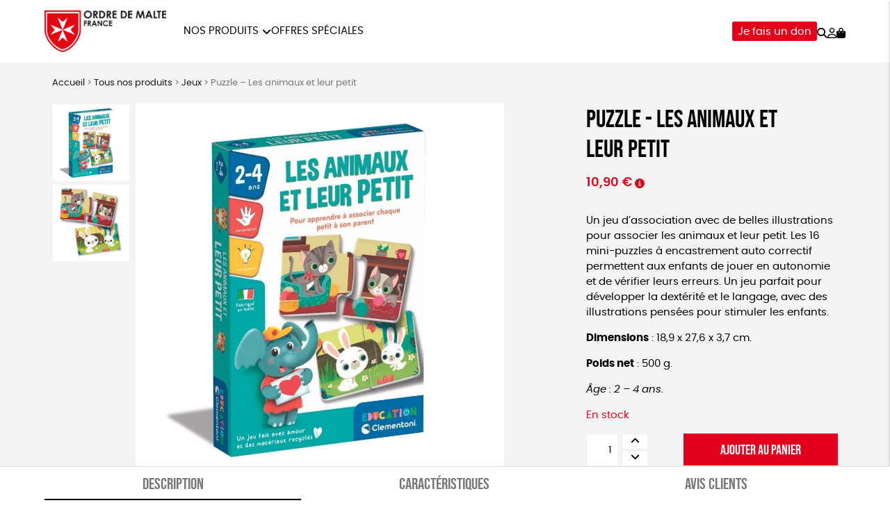

--- FILE ---
content_type: text/html; charset=UTF-8
request_url: https://boutique.ordredemaltefrance.org/les-animaux-et-leurs-petits-2-4-ans-2024/
body_size: 28577
content:
<!DOCTYPE html><html lang=fr-FR prefix="og: https://ogp.me/ns#"><head><meta http-equiv="Content-Type" content="text/html; charset=UTF-8"><meta name="viewport" content="width=device-width, initial-scale=1, maximum-scale=5.0"><link rel=preconnect href=https://www.googletagmanager.com><title>Puzzle - Les animaux et leur petit &bull; Boutique Ordre de Malte France</title><meta name="description" content="Un jeu d’association avec de belles illustrations pour associer les animaux et leur petit. Les 16 mini-puzzles à encastrement auto correctif permettent aux enfants de jouer en autonomie et de vérifier leurs erreurs. Un jeu parfait pour développer la dextérité et le langage, avec des illustrations pensées pour stimuler les enfants.Dimensions : 18,9 x 27,6 x 3,7 cm.Poids net : 500 g.Âge : 2 - 4 ans."><meta name="robots" content="follow, index, max-snippet:-1, max-video-preview:-1, max-image-preview:large"><link rel=canonical href=https://boutique.ordredemaltefrance.org/les-animaux-et-leurs-petits-2-4-ans-2024/ ><meta property="og:locale" content="fr_FR"><meta property="og:type" content="product"><meta property="og:title" content="Puzzle - Les animaux et leur petit &bull; Boutique Ordre de Malte France"><meta property="og:description" content="Un jeu d’association avec de belles illustrations pour associer les animaux et leur petit. Les 16 mini-puzzles à encastrement auto correctif permettent aux enfants de jouer en autonomie et de vérifier leurs erreurs. Un jeu parfait pour développer la dextérité et le langage, avec des illustrations pensées pour stimuler les enfants.Dimensions : 18,9 x 27,6 x 3,7 cm.Poids net : 500 g.Âge : 2 - 4 ans."><meta property="og:url" content="https://boutique.ordredemaltefrance.org/les-animaux-et-leurs-petits-2-4-ans-2024/"><meta property="og:site_name" content="Boutique Ordre de Malte"><meta property="og:updated_time" content="2026-01-18T12:12:13+01:00"><meta property="og:image" content="https://boutique.ordredemaltefrance.org/wp-content/uploads/2024/06/Les-animaux-et-leurs-petits-2-4-ans-2024_2640_13.jpeg"><meta property="og:image:secure_url" content="https://boutique.ordredemaltefrance.org/wp-content/uploads/2024/06/Les-animaux-et-leurs-petits-2-4-ans-2024_2640_13.jpeg"><meta property="og:image:width" content="1000"><meta property="og:image:height" content="1000"><meta property="og:image:alt" content="Puzzle &#8211; Les animaux et leur petit"><meta property="og:image:type" content="image/jpeg"><meta property="product:price:amount" content="10.9"><meta property="product:price:currency" content="EUR"><meta property="product:availability" content="instock"><meta name="twitter:card" content="summary_large_image"><meta name="twitter:title" content="Puzzle - Les animaux et leur petit &bull; Boutique Ordre de Malte France"><meta name="twitter:description" content="Un jeu d’association avec de belles illustrations pour associer les animaux et leur petit. Les 16 mini-puzzles à encastrement auto correctif permettent aux enfants de jouer en autonomie et de vérifier leurs erreurs. Un jeu parfait pour développer la dextérité et le langage, avec des illustrations pensées pour stimuler les enfants.Dimensions : 18,9 x 27,6 x 3,7 cm.Poids net : 500 g.Âge : 2 - 4 ans."><meta name="twitter:image" content="https://boutique.ordredemaltefrance.org/wp-content/uploads/2024/06/Les-animaux-et-leurs-petits-2-4-ans-2024_2640_13.jpeg"><link rel=alternate title="oEmbed (JSON)" type=application/json+oembed href="https://boutique.ordredemaltefrance.org/wp-json/oembed/1.0/embed?url=https%3A%2F%2Fboutique.ordredemaltefrance.org%2Fles-animaux-et-leurs-petits-2-4-ans-2024%2F"><link rel=alternate title="oEmbed (XML)" type=text/xml+oembed href="https://boutique.ordredemaltefrance.org/wp-json/oembed/1.0/embed?url=https%3A%2F%2Fboutique.ordredemaltefrance.org%2Fles-animaux-et-leurs-petits-2-4-ans-2024%2F&#038;format=xml"><style id=wp-img-auto-sizes-contain-inline-css>img:is([sizes=auto i],[sizes^="auto," i]){contain-intrinsic-size:3000px 1500px}</style><link rel=stylesheet href=https://boutique.ordredemaltefrance.org/wp-content/cache/minify/de657.css media=all><link rel=stylesheet href=https://boutique.ordredemaltefrance.org/wp-content/cache/minify/c63c1.css media=all><link rel=stylesheet href=https://boutique.ordredemaltefrance.org/wp-content/cache/minify/fe14e.css media=all><link rel=stylesheet href=https://boutique.ordredemaltefrance.org/wp-content/cache/minify/f02d5.css media=all> <script src=https://boutique.ordredemaltefrance.org/wp-includes/js/jquery/jquery.js id=jquery-js></script> <script src=https://boutique.ordredemaltefrance.org/wp-content/plugins/woocommerce/assets/js/jquery-blockui/jquery.blockUI.min.js id=wc-jquery-blockui-js defer=defer data-wp-strategy=defer></script> <script id=wc-add-to-cart-js-extra>var wc_add_to_cart_params = {"ajax_url":"/wp-admin/admin-ajax.php","wc_ajax_url":"/?wc-ajax=%%endpoint%%","i18n_view_cart":"Voir le panier","cart_url":"https://boutique.ordredemaltefrance.org/panier/","is_cart":"","cart_redirect_after_add":"no"};
//# sourceURL=wc-add-to-cart-js-extra</script> <script src=https://boutique.ordredemaltefrance.org/wp-content/plugins/woocommerce/assets/js/frontend/add-to-cart.min.js id=wc-add-to-cart-js defer=defer data-wp-strategy=defer></script> <script id=wc-single-product-js-extra>var wc_single_product_params = {"i18n_required_rating_text":"Veuillez s\u00e9lectionner une note","i18n_rating_options":["1\u00a0\u00e9toile sur 5","2\u00a0\u00e9toiles sur 5","3\u00a0\u00e9toiles sur 5","4\u00a0\u00e9toiles sur 5","5\u00a0\u00e9toiles sur 5"],"i18n_product_gallery_trigger_text":"Voir la galerie d\u2019images en plein \u00e9cran","review_rating_required":"yes","flexslider":{"rtl":false,"animation":"slide","smoothHeight":true,"directionNav":false,"controlNav":"thumbnails","slideshow":false,"animationSpeed":500,"animationLoop":false,"allowOneSlide":false},"zoom_enabled":"","zoom_options":[],"photoswipe_enabled":"","photoswipe_options":{"shareEl":false,"closeOnScroll":false,"history":false,"hideAnimationDuration":0,"showAnimationDuration":0},"flexslider_enabled":""};
//# sourceURL=wc-single-product-js-extra</script> <script src=https://boutique.ordredemaltefrance.org/wp-content/plugins/woocommerce/assets/js/frontend/single-product.min.js id=wc-single-product-js defer=defer data-wp-strategy=defer></script> <script src=https://boutique.ordredemaltefrance.org/wp-content/plugins/woocommerce/assets/js/js-cookie/js.cookie.min.js id=wc-js-cookie-js defer=defer data-wp-strategy=defer></script> <script id=woocommerce-js-extra>var woocommerce_params = {"ajax_url":"/wp-admin/admin-ajax.php","wc_ajax_url":"/?wc-ajax=%%endpoint%%","i18n_password_show":"Afficher le mot de passe","i18n_password_hide":"Masquer le mot de passe"};
//# sourceURL=woocommerce-js-extra</script> <script src=https://boutique.ordredemaltefrance.org/wp-content/plugins/woocommerce/assets/js/frontend/woocommerce.min.js id=woocommerce-js defer=defer data-wp-strategy=defer></script> <link rel=https://api.w.org/ href=https://boutique.ordredemaltefrance.org/wp-json/ ><link rel=alternate title=JSON type=application/json href=https://boutique.ordredemaltefrance.org/wp-json/wp/v2/product/9743><style>/*<![CDATA[*/:root{--color:#e2001a;--darkcolor:#1a171b}.complementary-donation th span.donation:before{background-image:url('https://boutique.ordredemaltefrance.org/wp-content/uploads/2024/05/solidarity-90x84.png')}/*]]>*/</style> <script>window.dataLayer = window.dataLayer || [];
window.dataLayer.push({'language': 'fr'});
var rg_items = [];</script> <script>(function(w,d,s,l,i){w[l]=w[l]||[];w[l].push({'gtm.start':
new Date().getTime(),event:'gtm.js'});var f=d.getElementsByTagName(s)[0],
j=d.createElement(s),dl=l!='dataLayer'?'&l='+l:'';j.async=true;j.src=
'https://www.googletagmanager.com/gtm.js?id='+i+dl;f.parentNode.insertBefore(j,f);
})(window,document,'script','dataLayer','GTM-WS3DTGV6');</script>  <noscript><style>.woocommerce-product-gallery{opacity:1 !important}</style></noscript><style class=wp-fonts-local>@font-face{font-family:Poppins;font-style:normal;font-weight:300;font-display:swap;src:url('https://boutique.ordredemaltefrance.org/wp-content/themes/rgshop-3/assets/fonts/poppins-light-webfont.woff2') format('woff2')}@font-face{font-family:Poppins;font-style:italic;font-weight:400;font-display:swap;src:url('https://boutique.ordredemaltefrance.org/wp-content/themes/rgshop-3/assets/fonts/poppins-lightitalic-webfont.woff2') format('woff2')}@font-face{font-family:Poppins;font-style:normal;font-weight:400;font-display:swap;src:url('https://boutique.ordredemaltefrance.org/wp-content/themes/rgshop-3/assets/fonts/poppins-regular-webfont.woff2') format('woff2')}@font-face{font-family:Poppins;font-style:italic;font-weight:400;font-display:swap;src:url('https://boutique.ordredemaltefrance.org/wp-content/themes/rgshop-3/assets/fonts/poppins-italic-webfont.woff2') format('woff2')}@font-face{font-family:Poppins;font-style:normal;font-weight:500;font-display:swap;src:url('https://boutique.ordredemaltefrance.org/wp-content/themes/rgshop-3/assets/fonts/poppins-semibold-webfont.woff2') format('woff2')}@font-face{font-family:Poppins;font-style:italic;font-weight:500;font-display:swap;src:url('https://boutique.ordredemaltefrance.org/wp-content/themes/rgshop-3/assets/fonts/poppins-semibolditalic-webfont.woff2') format('woff2')}@font-face{font-family:Poppins;font-style:normal;font-weight:700;font-display:swap;src:url('https://boutique.ordredemaltefrance.org/wp-content/themes/rgshop-3/assets/fonts/poppins-bold-webfont.woff2') format('woff2')}@font-face{font-family:Poppins;font-style:italic;font-weight:700;font-display:swap;src:url('https://boutique.ordredemaltefrance.org/wp-content/themes/rgshop-3/assets/fonts/poppins-bolditalic-webfont.woff2') format('woff2')}@font-face{font-family:"Bebas Neue";font-style:regular;font-weight:normal;font-display:swap;src:url('https://boutique.ordredemaltefrance.org/wp-content/themes/rgshop-3/assets/fonts/bebasneue-regular-webfont.woff2') format('woff2')}</style><link rel=icon href=https://boutique.ordredemaltefrance.org/wp-content/uploads/2024/05/cropped-favicon-32x32.png sizes=32x32><link rel=icon href=https://boutique.ordredemaltefrance.org/wp-content/uploads/2024/05/cropped-favicon-192x192.png sizes=192x192><link rel=apple-touch-icon href=https://boutique.ordredemaltefrance.org/wp-content/uploads/2024/05/cropped-favicon-180x180.png><meta name="msapplication-TileImage" content="https://boutique.ordredemaltefrance.org/wp-content/uploads/2024/05/cropped-favicon-270x270.png"><link rel=stylesheet href=https://boutique.ordredemaltefrance.org/wp-content/cache/minify/a7589.css media=all><link rel=stylesheet href=https://boutique.ordredemaltefrance.org/wp-content/cache/minify/86d00.css media=all><link rel=stylesheet href=https://boutique.ordredemaltefrance.org/wp-content/cache/minify/a80e8.css media=all></head><body class="wp-singular product-template-default single single-product postid-9743 wp-custom-logo wp-theme-rgshop-3 theme-rgshop-3 woocommerce woocommerce-page woocommerce-no-js"><header class=site-header><div class=container><div class=header-wrapper><div class="burger hide-on-large-only"> <a href=#slide-out data-target=slide-out class="sidenav-trigger burger-icon"><span class=screen-reader-text>menu</span></a></div><div class=site-logo> <a href=https://boutique.ordredemaltefrance.org class=site-title><img width=801 height=275 src=https://boutique.ordredemaltefrance.org/wp-content/uploads/2024/05/logo-odm.png class=logo alt="Boutique Ordre de Malte France" decoding=async fetchpriority=high srcset="https://boutique.ordredemaltefrance.org/wp-content/uploads/2024/05/logo-odm.png 801w, https://boutique.ordredemaltefrance.org/wp-content/uploads/2024/05/logo-odm-768x264.png 768w, https://boutique.ordredemaltefrance.org/wp-content/uploads/2024/05/logo-odm-90x31.png 90w" sizes="(max-width: 801px) 100vw, 801px"></a></div><div class="nav hide-on-med-and-down"><ul id=nav-menu class=nav-menu><li id=menu-item-15654 class="mega-menu menu-item menu-item-type-post_type menu-item-object-page menu-item-has-children menu-item-15654"><a href=https://boutique.ordredemaltefrance.org/tous-nos-produits/ >Nos produits</a><ul class="sub-menu depth-1"> <li id=menu-item-15663 class="menu-item menu-item-type-taxonomy menu-item-object-product_cat menu-item-15663"><a href=https://boutique.ordredemaltefrance.org/collection_ordredemaltefrance/ ><img src=https://boutique.ordredemaltefrance.org/wp-content/uploads/2024/06/PELUCHE-ODM-DANS-SAC_KIDS_2602_13-1-300x300.jpeg width=300 height=300 alt="Notre collection"><span class=title>Notre collection</span></a></li> <li id=menu-item-17209 class="menu-item menu-item-type-taxonomy menu-item-object-product_cat menu-item-17209"><a href=https://boutique.ordredemaltefrance.org/offres-speciales/ ><img src=https://boutique.ordredemaltefrance.org/wp-content/uploads/2025/12/Offres-speciales_855_13-1-300x300.jpeg width=300 height=300 alt="Offres spéciales"><span class=title>Offres spéciales</span></a></li> <li id=menu-item-15655 class="menu-item menu-item-type-taxonomy menu-item-object-product_cat menu-item-15655"><a href=https://boutique.ordredemaltefrance.org/accessoires/ ><img src=https://boutique.ordredemaltefrance.org/wp-content/uploads/2024/06/BRACELET-ROSE-CROIX-EN-NACRE_JEWELRY_2583_13-300x300.jpeg width=300 height=300 alt=Accessoires><span class=title>Accessoires</span></a></li> <li id=menu-item-15662 class="menu-item menu-item-type-taxonomy menu-item-object-product_cat menu-item-15662"><a href=https://boutique.ordredemaltefrance.org/maison/ ><img src=https://boutique.ordredemaltefrance.org/wp-content/uploads/2024/06/Maison_491_13-1-300x300.jpeg width=300 height=300 alt=Maison><span class=title>Maison</span></a></li> <li id=menu-item-15656 class="menu-item menu-item-type-taxonomy menu-item-object-product_cat menu-item-15656"><a href=https://boutique.ordredemaltefrance.org/bien-etre/ ><img src=https://boutique.ordredemaltefrance.org/wp-content/uploads/2024/06/Bien-etre_492_13-2-1-300x300.jpeg width=300 height=300 alt=Bien-être><span class=title>Bien-être</span></a></li> <li id=menu-item-15658 class="menu-item menu-item-type-taxonomy menu-item-object-product_cat menu-item-15658"><a href=https://boutique.ordredemaltefrance.org/epicerie/ ><img src=https://boutique.ordredemaltefrance.org/wp-content/uploads/2024/06/Epicerie_482_13-1-300x300.jpeg width=300 height=300 alt=Épicerie><span class=title>Épicerie</span></a></li> <li id=menu-item-15664 class="menu-item menu-item-type-taxonomy menu-item-object-product_cat menu-item-15664"><a href=https://boutique.ordredemaltefrance.org/papeterie/ ><img src=https://boutique.ordredemaltefrance.org/wp-content/uploads/2024/06/Papeterie_493_13-1-300x300.jpeg width=300 height=300 alt=Papeterie><span class=title>Papeterie</span></a></li> <li id=menu-item-15661 class="menu-item menu-item-type-taxonomy menu-item-object-product_cat menu-item-15661"><a href=https://boutique.ordredemaltefrance.org/livres/ ><img src=https://boutique.ordredemaltefrance.org/wp-content/uploads/2024/06/Livres_558_13-1-300x300.jpeg width=300 height=300 alt=Livres><span class=title>Livres</span></a></li> <li id=menu-item-15660 class="menu-item menu-item-type-taxonomy menu-item-object-product_cat current-product-ancestor current-menu-parent current-product-parent menu-item-15660"><a href=https://boutique.ordredemaltefrance.org/jeux/ ><img src=https://boutique.ordredemaltefrance.org/wp-content/uploads/2024/06/Jeux_559_13-1-300x300.jpeg width=300 height=300 alt=Jeux><span class=title>Jeux</span></a></li> <li id=menu-item-15657 class="menu-item menu-item-type-taxonomy menu-item-object-product_cat menu-item-15657"><a href=https://boutique.ordredemaltefrance.org/dons/ ><img src=https://boutique.ordredemaltefrance.org/wp-content/uploads/2025/10/visuel-dons-300x300.jpg width=300 height=300 alt=Dons><span class=title>Dons</span></a></li></ul> </li> <li id=menu-item-17208 class="menu-item menu-item-type-taxonomy menu-item-object-product_cat menu-item-17208"><a href=https://boutique.ordredemaltefrance.org/offres-speciales/ >Offres spéciales</a></li></ul></div><div class=useful-links><ul id=topright-menu class="topright-menu hide-on-small-only"><li id=menu-item-16512 class="cta menu-item menu-item-type-taxonomy menu-item-object-product_cat menu-item-16512"><a href=https://boutique.ordredemaltefrance.org/dons/ >Je fais un don</a></li></ul><ul class=icons-menu> <li class=search><a href=# class=toggle-product-search aria-label=="Rechercher"><i class="fa-solid fa-magnifying-glass"></i><span class=screen-reader-text>Rechercher</span></a></li> <li class=account><a href=https://boutique.ordredemaltefrance.org/mon-compte/ ><i class="fa-regular fa-user"></i><span class=screen-reader-text>Mon compte</span></a></li> <li class=cart> <a class="cart-contents empty-cart" href=https://boutique.ordredemaltefrance.org/panier/ id=cart-icon title="Mon panier"> <i class="fa-solid fa-bag-shopping"></i> <span id=cart-count>0</span> </a> </li></ul></div></div></div></div></header><main id=rgoods-store class=single-product> <script>dataLayer.push({ ecommerce: null });
dataLayer.push({
	event: "view_item",
	ecommerce: {
		currency: "EUR",
		value: 10.9,
		items: [{"item_id":"RG9E11S23IM3102520","item_name":"PUZZLE - LES ANIMAUX ET LEUR PETIT","item_brand":"","price":10.9,"item_category":"JEUX"}]
	}
});</script> <div id=product-9743 class="product type-product post-9743 status-publish first instock product_cat-jeux has-post-thumbnail taxable shipping-taxable purchasable product-type-simple"><div class=product-main-wrapper><div class=container><div class=row><div class="col s12"><nav aria-label=breadcrumbs class=rank-math-breadcrumb><p><a href=https://boutique.ordredemaltefrance.org>Accueil</a><span class=separator> &gt; </span><a href=https://boutique.ordredemaltefrance.org/tous-nos-produits/ >Tous nos produits</a><span class=separator> &gt; </span><a href=https://boutique.ordredemaltefrance.org/jeux/ >Jeux</a><span class=separator> &gt; </span><span class=last>Puzzle &#8211; Les animaux et leur petit</span></p></nav></div><div class="col s12 m7 l7"><div class=rgoods-product-images><div class="product-images-wrapper has-nav-gallery"><div class=product-gallery-wrapper><div class="product-gallery woocommerce-product-gallery__image--placeholder"><a href=https://boutique.ordredemaltefrance.org/wp-content/uploads/2024/06/Les-animaux-et-leurs-petits-2-4-ans-2024_2640_13.jpeg rel=gallery class=swipebox title="Galerie produit"><span class="rgoods-product-img "><img width=990 height=990 src=https://boutique.ordredemaltefrance.org/wp-content/uploads/2024/06/Les-animaux-et-leurs-petits-2-4-ans-2024_2640_13-990x990.jpeg class=rgproduct-img alt loading=eager lazy=eager rel=preload as=image decoding=auto srcset="https://boutique.ordredemaltefrance.org/wp-content/uploads/2024/06/Les-animaux-et-leurs-petits-2-4-ans-2024_2640_13-990x990.jpeg 990w, https://boutique.ordredemaltefrance.org/wp-content/uploads/2024/06/Les-animaux-et-leurs-petits-2-4-ans-2024_2640_13-480x480.jpeg 480w, https://boutique.ordredemaltefrance.org/wp-content/uploads/2024/06/Les-animaux-et-leurs-petits-2-4-ans-2024_2640_13-120x120.jpeg 120w, https://boutique.ordredemaltefrance.org/wp-content/uploads/2024/06/Les-animaux-et-leurs-petits-2-4-ans-2024_2640_13-300x300.jpeg 300w, https://boutique.ordredemaltefrance.org/wp-content/uploads/2024/06/Les-animaux-et-leurs-petits-2-4-ans-2024_2640_13-768x768.jpeg 768w, https://boutique.ordredemaltefrance.org/wp-content/uploads/2024/06/Les-animaux-et-leurs-petits-2-4-ans-2024_2640_13-90x90.jpeg 90w, https://boutique.ordredemaltefrance.org/wp-content/uploads/2024/06/Les-animaux-et-leurs-petits-2-4-ans-2024_2640_13-600x600.jpeg 600w, https://boutique.ordredemaltefrance.org/wp-content/uploads/2024/06/Les-animaux-et-leurs-petits-2-4-ans-2024_2640_13.jpeg 1000w" sizes="(max-width: 990px) 100vw, 990px"></span></a><a href=https://boutique.ordredemaltefrance.org/wp-content/uploads/2024/06/Les-animaux-et-leurs-petits-2-4-ans-2024_KIDS_2529_13-1.jpeg rel=gallery class=swipebox title="Galerie produit"><span class="rgoods-product-img "><img width=990 height=990 src=https://boutique.ordredemaltefrance.org/wp-content/uploads/2024/06/Les-animaux-et-leurs-petits-2-4-ans-2024_KIDS_2529_13-1-990x990.jpeg class=rgproduct-img alt decoding=async srcset="https://boutique.ordredemaltefrance.org/wp-content/uploads/2024/06/Les-animaux-et-leurs-petits-2-4-ans-2024_KIDS_2529_13-1-990x990.jpeg 990w, https://boutique.ordredemaltefrance.org/wp-content/uploads/2024/06/Les-animaux-et-leurs-petits-2-4-ans-2024_KIDS_2529_13-1-480x480.jpeg 480w, https://boutique.ordredemaltefrance.org/wp-content/uploads/2024/06/Les-animaux-et-leurs-petits-2-4-ans-2024_KIDS_2529_13-1-120x120.jpeg 120w, https://boutique.ordredemaltefrance.org/wp-content/uploads/2024/06/Les-animaux-et-leurs-petits-2-4-ans-2024_KIDS_2529_13-1-300x300.jpeg 300w, https://boutique.ordredemaltefrance.org/wp-content/uploads/2024/06/Les-animaux-et-leurs-petits-2-4-ans-2024_KIDS_2529_13-1-768x768.jpeg 768w, https://boutique.ordredemaltefrance.org/wp-content/uploads/2024/06/Les-animaux-et-leurs-petits-2-4-ans-2024_KIDS_2529_13-1-90x90.jpeg 90w, https://boutique.ordredemaltefrance.org/wp-content/uploads/2024/06/Les-animaux-et-leurs-petits-2-4-ans-2024_KIDS_2529_13-1-600x600.jpeg 600w, https://boutique.ordredemaltefrance.org/wp-content/uploads/2024/06/Les-animaux-et-leurs-petits-2-4-ans-2024_KIDS_2529_13-1.jpeg 1000w" sizes="(max-width: 990px) 100vw, 990px"></span></a></div></div><div class="product-gallery-nav hide-on-small-only"><div><img width=300 height=300 src=https://boutique.ordredemaltefrance.org/wp-content/uploads/2024/06/Les-animaux-et-leurs-petits-2-4-ans-2024_2640_13-300x300.jpeg class=responsive-img alt decoding=async srcset="https://boutique.ordredemaltefrance.org/wp-content/uploads/2024/06/Les-animaux-et-leurs-petits-2-4-ans-2024_2640_13-300x300.jpeg 300w, https://boutique.ordredemaltefrance.org/wp-content/uploads/2024/06/Les-animaux-et-leurs-petits-2-4-ans-2024_2640_13-480x480.jpeg 480w, https://boutique.ordredemaltefrance.org/wp-content/uploads/2024/06/Les-animaux-et-leurs-petits-2-4-ans-2024_2640_13-120x120.jpeg 120w, https://boutique.ordredemaltefrance.org/wp-content/uploads/2024/06/Les-animaux-et-leurs-petits-2-4-ans-2024_2640_13-990x990.jpeg 990w, https://boutique.ordredemaltefrance.org/wp-content/uploads/2024/06/Les-animaux-et-leurs-petits-2-4-ans-2024_2640_13-768x768.jpeg 768w, https://boutique.ordredemaltefrance.org/wp-content/uploads/2024/06/Les-animaux-et-leurs-petits-2-4-ans-2024_2640_13-90x90.jpeg 90w, https://boutique.ordredemaltefrance.org/wp-content/uploads/2024/06/Les-animaux-et-leurs-petits-2-4-ans-2024_2640_13-600x600.jpeg 600w, https://boutique.ordredemaltefrance.org/wp-content/uploads/2024/06/Les-animaux-et-leurs-petits-2-4-ans-2024_2640_13.jpeg 1000w" sizes="(max-width: 300px) 100vw, 300px"></div><div><img width=300 height=300 src=https://boutique.ordredemaltefrance.org/wp-content/uploads/2024/06/Les-animaux-et-leurs-petits-2-4-ans-2024_KIDS_2529_13-1-300x300.jpeg class=responsive-img alt decoding=async loading=lazy srcset="https://boutique.ordredemaltefrance.org/wp-content/uploads/2024/06/Les-animaux-et-leurs-petits-2-4-ans-2024_KIDS_2529_13-1-300x300.jpeg 300w, https://boutique.ordredemaltefrance.org/wp-content/uploads/2024/06/Les-animaux-et-leurs-petits-2-4-ans-2024_KIDS_2529_13-1-480x480.jpeg 480w, https://boutique.ordredemaltefrance.org/wp-content/uploads/2024/06/Les-animaux-et-leurs-petits-2-4-ans-2024_KIDS_2529_13-1-120x120.jpeg 120w, https://boutique.ordredemaltefrance.org/wp-content/uploads/2024/06/Les-animaux-et-leurs-petits-2-4-ans-2024_KIDS_2529_13-1-990x990.jpeg 990w, https://boutique.ordredemaltefrance.org/wp-content/uploads/2024/06/Les-animaux-et-leurs-petits-2-4-ans-2024_KIDS_2529_13-1-768x768.jpeg 768w, https://boutique.ordredemaltefrance.org/wp-content/uploads/2024/06/Les-animaux-et-leurs-petits-2-4-ans-2024_KIDS_2529_13-1-90x90.jpeg 90w, https://boutique.ordredemaltefrance.org/wp-content/uploads/2024/06/Les-animaux-et-leurs-petits-2-4-ans-2024_KIDS_2529_13-1-600x600.jpeg 600w, https://boutique.ordredemaltefrance.org/wp-content/uploads/2024/06/Les-animaux-et-leurs-petits-2-4-ans-2024_KIDS_2529_13-1.jpeg 1000w" sizes="auto, (max-width: 300px) 100vw, 300px"></div></div></div></div></div><div class="col s12 m5 l4 right"><div class="summary entry-summary"><div class=product-title><h1>Puzzle - Les animaux et leur petit</h1></div><p class=price><span data-target=342 class=infoslide-trigger><span class="woocommerce-Price-amount amount"><bdi>10,90<span class=woocommerce-Price-currencySymbol>&euro;</span></bdi></span></span></p><div class="product-rating no-review-yet"></div><div class=product-shortdesc><p>Un jeu d’association avec de belles illustrations pour associer les animaux et leur petit. Les 16 mini-puzzles à encastrement auto correctif permettent aux enfants de jouer en autonomie et de vérifier leurs erreurs. Un jeu parfait pour développer la dextérité et le langage, avec des illustrations pensées pour stimuler les enfants.</p><p><strong>Dimensions</strong> : 18,9 x 27,6 x 3,7 cm.</p><p><strong>Poids net</strong> : 500 g.</p><p><em>Âge : 2 &#8211; 4 ans.</em></p><p></p></div><p class="stock in-stock">En stock</p><form class=cart action=https://boutique.ordredemaltefrance.org/les-animaux-et-leurs-petits-2-4-ans-2024/ method=post enctype=multipart/form-data><div class=quantity> <label class=screen-reader-text for=quantity_696cea55485ab>quantité de Puzzle - Les animaux et leur petit</label> <input type=number id=quantity_696cea55485ab class="input-text qty text" name=quantity value=1 aria-label="Quantité de produits" min=1 max=685 step=1 placeholder inputmode=numeric autocomplete=off><div class=qty-mod> <a href=# class=plus data-id=quantity_696cea55485ab title="augmenter la quantité"><i class="fa fa-angle-up" aria-hidden=true></i></a> <a href=# class=minus data-id=quantity_696cea55485ab title="diminuer la quantité"><i class="fa fa-angle-down" aria-hidden=true></i></a></div></div><button type=submit name=add-to-cart value=9743 class="single_add_to_cart_button button alt">Ajouter au panier</button></form><div class=share-post><ul class=share-buttons> <li class=twitter> <a class=share data-width=700 data-height=400 title="Partager sur Twitter" href="https://twitter.com/share?url=https://boutique.ordredemaltefrance.org/?p=9743&text=Puzzle+%E2%80%93+Les+animaux+et+leur+petit" rel=nofollow><i class="fa-brands fa-x-twitter"></i></a> </li> <li class=facebook> <a class=share data-width=700 data-height=500 title="Partager sur Facebook" href="https://www.facebook.com/sharer.php?u=https://boutique.ordredemaltefrance.org/?p=9743&t=Puzzle+%E2%80%93+Les+animaux+et+leur+petit" rel=nofollow><i class="fa-brands fa-facebook-f"></i></a> </li> <li class=linkedin> <a title="Partager sur Linkedin" class=share data-width=650 data-height=450 href="https://www.linkedin.com/shareArticle?mini=true&url=https://boutique.ordredemaltefrance.org/?p=9743&title=Puzzle+%E2%80%93+Les+animaux+et+leur+petit&summary=Un+jeu+d%E2%80%99association+avec+de+belles+illustrations+pour+associer+les+animaux+et+leur+petit.+Les+16+mini-puzzles+%C3%A0+encastrement+auto+correctif+permettent+aux+enfants+de+jouer+en+autonomie+et+de+v%C3%A9rifier+leurs+erreurs.+Un+jeu+parfait+pour+d%C3%A9velopper+la+dext%C3%A9rit%C3%A9+et+le+langage%2C+avec+des+illustrations+pens%C3%A9es+pour+stimuler+les+enfants.Dimensions+%3A+18%2C9+x+27%2C6+x+3%2C7+cm.Poids+net+%3A+500+g.%C3%82ge+%3A+2+-+4+ans.&source=Boutique+Ordre+de+Malte+France" rel=nofollow><i class="fa-brands fa-linkedin-in"></i></a> </li> <li class=mail> <a title="Partager par e-mail" href=#share-by-mail class=modal-trigger><i class="fa fa-envelope"></i></a> </li></ul></div><div id=share-by-mail class=modal><div class=modal-content><form method=post action=https://boutique.ordredemaltefrance.org/les-animaux-et-leurs-petits-2-4-ans-2024/ id=share-form> <input type=hidden name=post_id value=9743> <input type=hidden name=nonce value=646fa193d4><h4>Partager cet article</h4><div class=row><div class="col s12 m6 input-field"> <input type=email name=sender_email id=sender_email value required=required> <label for=sender_email>Votre e-mail</label></div><div class="col s12 m6 input-field"> <input type=text name=sender_name id=sender_name value required=required> <label for=sender_name>Votre nom</label></div><div class="col s12"><h5>Envoyer à…</h5></div><div class="col s12 m6 input-field"> <input type=email name=dest_email id=dest_email value required=required> <label for=dest_email>E-mail destinataire</label></div><div class="col s12 m6 input-field"> <input type=text name=dest_name id=dest_name value required=required> <label for=dest_name>Nom du destinataire</label></div><div class="col s12 input-field"><textarea class=materialize-textarea name=dest_msg id=dest_msg></textarea><label for=dest_msg>Ajoutez un message</label></div><div class="col s12 center-align"> <button type=submit>Envoyer</button></div></div></form> <a href=# class=modal-close aria-label=Fermer><span class=close-icon></span></a></div></div></div></div></div></div></div><div class=container><div class=row><div class="col s12"><div class="row rgoods-product-tabs"><div class="col s12 m10 push-m1 l8 push-l2"><ul class="tabs tabs-fixed-width"> <li class="tab active"><a href=#product_detail data-tab=product_detail>Description</a></li> <li class=tab><a href=#characteristics data-tab=characteristics>Caractéristiques</a></li> <li class=tab><a href=#customer-reviews data-tab=customer-reviews>Avis Clients</a></li></ul></div><div id=product_detail class="col s12 m10 push-m1 l8 push-l2"><p>Un jeu d’association avec de belles illustrations pour associer les animaux et leur petit. Les 16 mini-puzzles à encastrement auto correctif permettent aux enfants de jouer en autonomie et de vérifier leurs erreurs. Un jeu parfait pour développer la dextérité et le langage, avec des illustrations pensées pour stimuler les enfants.</p><p><strong>Dimensions</strong> : 18,9 x 27,6 x 3,7 cm.</p><p><strong>Poids net</strong> : 500 g.</p><p>Imaginé, conçu et développé en Italie.</p><p><em>Âge : 2 &#8211; 4 ans.</em></p></div><div id=characteristics class="col s12 m10 push-m1 l8 push-l2"><ul class=basics> <li class=sku> <span class=label>Réf. :</span> <span class=value>RG9E11S23IM3102520</span> </li> <li class=sku> <span class=label>Catégorie :</span> <span class=value><a href=https://boutique.ordredemaltefrance.org/jeux/ rel=tag>Jeux</a></span> </li> <li class=dimensions> <span class=label>Dimensions :</span> <span class=value>18,6 &times; 3,7 &times; 27,6 cm</span> </li> <li class=weight> <span class=label>Poids :</span> <span class=value>0.53 kg</span> </li></ul><div class=characteristics><div class=post-content></div></div></div><div id=customer-reviews class="col s12 m10 push-m1 l8 push-l2"><div id=reviews class=woocommerce-Reviews><div id=comments><h2 class="woocommerce-Reviews-title"> Avis</h2><p class=woocommerce-noreviews>Il n’y a pas encore d’avis.</p></div><p class=woocommerce-verification-required>Seuls les clients connectés ayant acheté ce produit ont la possibilité de laisser un avis.</p><div class=clear></div></div></div></div><section class="up-sells upsells products"><h2>Vous aimerez aussi</h2><div class=products-archive id=infinite><article class=rgoods-product-wrapper><a href=https://boutique.ordredemaltefrance.org/les-emotions/ class=loop-product-link><div class=product-thumbnail><img width=480 height=480 src=https://boutique.ordredemaltefrance.org/wp-content/uploads/2025/09/Jeux-pour-comprendre-les-emotions_KIDS_4260_13-480x480.jpeg class="attachment-woocommerce_thumbnail size-woocommerce_thumbnail" alt="Les émotions" decoding=async loading=lazy srcset="https://boutique.ordredemaltefrance.org/wp-content/uploads/2025/09/Jeux-pour-comprendre-les-emotions_KIDS_4260_13-480x480.jpeg 480w, https://boutique.ordredemaltefrance.org/wp-content/uploads/2025/09/Jeux-pour-comprendre-les-emotions_KIDS_4260_13-120x120.jpeg 120w, https://boutique.ordredemaltefrance.org/wp-content/uploads/2025/09/Jeux-pour-comprendre-les-emotions_KIDS_4260_13-990x990.jpeg 990w, https://boutique.ordredemaltefrance.org/wp-content/uploads/2025/09/Jeux-pour-comprendre-les-emotions_KIDS_4260_13-1600x1600.jpeg 1600w, https://boutique.ordredemaltefrance.org/wp-content/uploads/2025/09/Jeux-pour-comprendre-les-emotions_KIDS_4260_13-300x300.jpeg 300w, https://boutique.ordredemaltefrance.org/wp-content/uploads/2025/09/Jeux-pour-comprendre-les-emotions_KIDS_4260_13-768x768.jpeg 768w, https://boutique.ordredemaltefrance.org/wp-content/uploads/2025/09/Jeux-pour-comprendre-les-emotions_KIDS_4260_13-1536x1536.jpeg 1536w, https://boutique.ordredemaltefrance.org/wp-content/uploads/2025/09/Jeux-pour-comprendre-les-emotions_KIDS_4260_13-600x600.jpeg 600w, https://boutique.ordredemaltefrance.org/wp-content/uploads/2025/09/Jeux-pour-comprendre-les-emotions_KIDS_4260_13-90x90.jpeg 90w, https://boutique.ordredemaltefrance.org/wp-content/uploads/2025/09/Jeux-pour-comprendre-les-emotions_KIDS_4260_13.jpeg 1920w" sizes="auto, (max-width: 480px) 100vw, 480px"><img width=480 height=480 src=https://boutique.ordredemaltefrance.org/wp-content/uploads/2025/09/Jeux-pour-comprendre-les-emotions_KIDS_4260_13-1-480x480.jpeg class=hover-img alt decoding=async loading=lazy srcset="https://boutique.ordredemaltefrance.org/wp-content/uploads/2025/09/Jeux-pour-comprendre-les-emotions_KIDS_4260_13-1-480x480.jpeg 480w, https://boutique.ordredemaltefrance.org/wp-content/uploads/2025/09/Jeux-pour-comprendre-les-emotions_KIDS_4260_13-1-120x120.jpeg 120w, https://boutique.ordredemaltefrance.org/wp-content/uploads/2025/09/Jeux-pour-comprendre-les-emotions_KIDS_4260_13-1-990x990.jpeg 990w, https://boutique.ordredemaltefrance.org/wp-content/uploads/2025/09/Jeux-pour-comprendre-les-emotions_KIDS_4260_13-1-1600x1600.jpeg 1600w, https://boutique.ordredemaltefrance.org/wp-content/uploads/2025/09/Jeux-pour-comprendre-les-emotions_KIDS_4260_13-1-300x300.jpeg 300w, https://boutique.ordredemaltefrance.org/wp-content/uploads/2025/09/Jeux-pour-comprendre-les-emotions_KIDS_4260_13-1-768x768.jpeg 768w, https://boutique.ordredemaltefrance.org/wp-content/uploads/2025/09/Jeux-pour-comprendre-les-emotions_KIDS_4260_13-1-1536x1536.jpeg 1536w, https://boutique.ordredemaltefrance.org/wp-content/uploads/2025/09/Jeux-pour-comprendre-les-emotions_KIDS_4260_13-1-600x600.jpeg 600w, https://boutique.ordredemaltefrance.org/wp-content/uploads/2025/09/Jeux-pour-comprendre-les-emotions_KIDS_4260_13-1-90x90.jpeg 90w, https://boutique.ordredemaltefrance.org/wp-content/uploads/2025/09/Jeux-pour-comprendre-les-emotions_KIDS_4260_13-1.jpeg 1920w" sizes="auto, (max-width: 480px) 100vw, 480px"></div><span class=onsale>-20%</span></a><h2 class="woocommerce-loop-product__title">Les émotions</h2><div class=rgoods-price> <a href=https://boutique.ordredemaltefrance.org/les-emotions/ class=more> <span class=price-wrapper><span data-target=342 class=infoslide-trigger><del aria-hidden=true><span class="woocommerce-Price-amount amount"><bdi>10,90<span class=woocommerce-Price-currencySymbol>&euro;</span></bdi></span></del> <span class=screen-reader-text>Le prix initial était : 10,90&euro;.</span><ins aria-hidden=true><span class="woocommerce-Price-amount amount"><bdi>8,70<span class=woocommerce-Price-currencySymbol>&euro;</span></bdi></span></ins><span class=screen-reader-text>Le prix actuel est : 8,70&euro;.</span> <span class=discount>-20%</span></span></span> <span class=view-more>En savoir plus</span> </a> <a href="https://boutique.ordredemaltefrance.org?add-to-cart=14914&quantity=1" class=buy-button>Ajouter au panier</a></div></article><article class=rgoods-product-wrapper><a href=https://boutique.ordredemaltefrance.org/carnet-activite-papi-mamie-et-moi/ class=loop-product-link><div class=product-thumbnail><img width=480 height=480 src=https://boutique.ordredemaltefrance.org/wp-content/uploads/2025/09/Carnet-activite-papi-mamie-et-moi-_STATIONERY_2176_13-480x480.jpeg class="attachment-woocommerce_thumbnail size-woocommerce_thumbnail" alt="Carnet activité papi, mamie et moi !" decoding=async loading=lazy srcset="https://boutique.ordredemaltefrance.org/wp-content/uploads/2025/09/Carnet-activite-papi-mamie-et-moi-_STATIONERY_2176_13-480x480.jpeg 480w, https://boutique.ordredemaltefrance.org/wp-content/uploads/2025/09/Carnet-activite-papi-mamie-et-moi-_STATIONERY_2176_13-120x120.jpeg 120w, https://boutique.ordredemaltefrance.org/wp-content/uploads/2025/09/Carnet-activite-papi-mamie-et-moi-_STATIONERY_2176_13-990x990.jpeg 990w, https://boutique.ordredemaltefrance.org/wp-content/uploads/2025/09/Carnet-activite-papi-mamie-et-moi-_STATIONERY_2176_13-1600x1600.jpeg 1600w, https://boutique.ordredemaltefrance.org/wp-content/uploads/2025/09/Carnet-activite-papi-mamie-et-moi-_STATIONERY_2176_13-300x300.jpeg 300w, https://boutique.ordredemaltefrance.org/wp-content/uploads/2025/09/Carnet-activite-papi-mamie-et-moi-_STATIONERY_2176_13-768x768.jpeg 768w, https://boutique.ordredemaltefrance.org/wp-content/uploads/2025/09/Carnet-activite-papi-mamie-et-moi-_STATIONERY_2176_13-1536x1536.jpeg 1536w, https://boutique.ordredemaltefrance.org/wp-content/uploads/2025/09/Carnet-activite-papi-mamie-et-moi-_STATIONERY_2176_13-600x600.jpeg 600w, https://boutique.ordredemaltefrance.org/wp-content/uploads/2025/09/Carnet-activite-papi-mamie-et-moi-_STATIONERY_2176_13-90x90.jpeg 90w, https://boutique.ordredemaltefrance.org/wp-content/uploads/2025/09/Carnet-activite-papi-mamie-et-moi-_STATIONERY_2176_13.jpeg 1920w" sizes="auto, (max-width: 480px) 100vw, 480px"><img width=480 height=480 src=https://boutique.ordredemaltefrance.org/wp-content/uploads/2025/09/Carnet-activite-papi-mamie-et-moi-_STATIONERY_2176_13-1-480x480.jpeg class=hover-img alt decoding=async loading=lazy srcset="https://boutique.ordredemaltefrance.org/wp-content/uploads/2025/09/Carnet-activite-papi-mamie-et-moi-_STATIONERY_2176_13-1-480x480.jpeg 480w, https://boutique.ordredemaltefrance.org/wp-content/uploads/2025/09/Carnet-activite-papi-mamie-et-moi-_STATIONERY_2176_13-1-120x120.jpeg 120w, https://boutique.ordredemaltefrance.org/wp-content/uploads/2025/09/Carnet-activite-papi-mamie-et-moi-_STATIONERY_2176_13-1-990x990.jpeg 990w, https://boutique.ordredemaltefrance.org/wp-content/uploads/2025/09/Carnet-activite-papi-mamie-et-moi-_STATIONERY_2176_13-1-1600x1600.jpeg 1600w, https://boutique.ordredemaltefrance.org/wp-content/uploads/2025/09/Carnet-activite-papi-mamie-et-moi-_STATIONERY_2176_13-1-300x300.jpeg 300w, https://boutique.ordredemaltefrance.org/wp-content/uploads/2025/09/Carnet-activite-papi-mamie-et-moi-_STATIONERY_2176_13-1-768x768.jpeg 768w, https://boutique.ordredemaltefrance.org/wp-content/uploads/2025/09/Carnet-activite-papi-mamie-et-moi-_STATIONERY_2176_13-1-1536x1536.jpeg 1536w, https://boutique.ordredemaltefrance.org/wp-content/uploads/2025/09/Carnet-activite-papi-mamie-et-moi-_STATIONERY_2176_13-1-600x600.jpeg 600w, https://boutique.ordredemaltefrance.org/wp-content/uploads/2025/09/Carnet-activite-papi-mamie-et-moi-_STATIONERY_2176_13-1-90x90.jpeg 90w, https://boutique.ordredemaltefrance.org/wp-content/uploads/2025/09/Carnet-activite-papi-mamie-et-moi-_STATIONERY_2176_13-1.jpeg 1920w" sizes="auto, (max-width: 480px) 100vw, 480px"></div></a><h2 class="woocommerce-loop-product__title">Carnet activité papi, mamie et moi !</h2><div class=rgoods-price> <a href=https://boutique.ordredemaltefrance.org/carnet-activite-papi-mamie-et-moi/ class=more> <span class=price-wrapper><span data-target=342 class=infoslide-trigger><span class="woocommerce-Price-amount amount"><bdi>13,50<span class=woocommerce-Price-currencySymbol>&euro;</span></bdi></span></span></span> <span class=view-more>En savoir plus</span> </a> <a href="https://boutique.ordredemaltefrance.org?add-to-cart=14648&quantity=1" class=buy-button>Ajouter au panier</a></div></article><article class=rgoods-product-wrapper><a href=https://boutique.ordredemaltefrance.org/escape-game-un-voyage-a-travers-le-temps-2024/ class=loop-product-link><div class=product-thumbnail><img width=480 height=480 src=https://boutique.ordredemaltefrance.org/wp-content/uploads/2024/09/Escape-game-un-voyage-a-travers-le-temps_KIDS_2532_13-480x480.jpeg class="attachment-woocommerce_thumbnail size-woocommerce_thumbnail" alt="Escape game &quot;un voyage à travers le temps&quot;" decoding=async loading=lazy srcset="https://boutique.ordredemaltefrance.org/wp-content/uploads/2024/09/Escape-game-un-voyage-a-travers-le-temps_KIDS_2532_13-480x480.jpeg 480w, https://boutique.ordredemaltefrance.org/wp-content/uploads/2024/09/Escape-game-un-voyage-a-travers-le-temps_KIDS_2532_13-120x120.jpeg 120w, https://boutique.ordredemaltefrance.org/wp-content/uploads/2024/09/Escape-game-un-voyage-a-travers-le-temps_KIDS_2532_13-990x990.jpeg 990w, https://boutique.ordredemaltefrance.org/wp-content/uploads/2024/09/Escape-game-un-voyage-a-travers-le-temps_KIDS_2532_13-300x300.jpeg 300w, https://boutique.ordredemaltefrance.org/wp-content/uploads/2024/09/Escape-game-un-voyage-a-travers-le-temps_KIDS_2532_13-768x768.jpeg 768w, https://boutique.ordredemaltefrance.org/wp-content/uploads/2024/09/Escape-game-un-voyage-a-travers-le-temps_KIDS_2532_13-90x90.jpeg 90w, https://boutique.ordredemaltefrance.org/wp-content/uploads/2024/09/Escape-game-un-voyage-a-travers-le-temps_KIDS_2532_13-600x600.jpeg 600w, https://boutique.ordredemaltefrance.org/wp-content/uploads/2024/09/Escape-game-un-voyage-a-travers-le-temps_KIDS_2532_13.jpeg 1000w" sizes="auto, (max-width: 480px) 100vw, 480px"><img width=480 height=480 src=https://boutique.ordredemaltefrance.org/wp-content/uploads/2024/09/Escape-game-un-voyage-a-travers-le-temps_KIDS_2532_13-1-480x480.jpeg class=hover-img alt decoding=async loading=lazy srcset="https://boutique.ordredemaltefrance.org/wp-content/uploads/2024/09/Escape-game-un-voyage-a-travers-le-temps_KIDS_2532_13-1-480x480.jpeg 480w, https://boutique.ordredemaltefrance.org/wp-content/uploads/2024/09/Escape-game-un-voyage-a-travers-le-temps_KIDS_2532_13-1-120x120.jpeg 120w, https://boutique.ordredemaltefrance.org/wp-content/uploads/2024/09/Escape-game-un-voyage-a-travers-le-temps_KIDS_2532_13-1-990x990.jpeg 990w, https://boutique.ordredemaltefrance.org/wp-content/uploads/2024/09/Escape-game-un-voyage-a-travers-le-temps_KIDS_2532_13-1-300x300.jpeg 300w, https://boutique.ordredemaltefrance.org/wp-content/uploads/2024/09/Escape-game-un-voyage-a-travers-le-temps_KIDS_2532_13-1-768x768.jpeg 768w, https://boutique.ordredemaltefrance.org/wp-content/uploads/2024/09/Escape-game-un-voyage-a-travers-le-temps_KIDS_2532_13-1-90x90.jpeg 90w, https://boutique.ordredemaltefrance.org/wp-content/uploads/2024/09/Escape-game-un-voyage-a-travers-le-temps_KIDS_2532_13-1-600x600.jpeg 600w, https://boutique.ordredemaltefrance.org/wp-content/uploads/2024/09/Escape-game-un-voyage-a-travers-le-temps_KIDS_2532_13-1.jpeg 1000w" sizes="auto, (max-width: 480px) 100vw, 480px"></div><span class=onsale>-20%</span></a><h2 class="woocommerce-loop-product__title">Escape game « un voyage à travers le temps »</h2><div class=rgoods-price> <a href=https://boutique.ordredemaltefrance.org/escape-game-un-voyage-a-travers-le-temps-2024/ class=more> <span class=price-wrapper><span data-target=342 class=infoslide-trigger><del aria-hidden=true><span class="woocommerce-Price-amount amount"><bdi>16,90<span class=woocommerce-Price-currencySymbol>&euro;</span></bdi></span></del> <span class=screen-reader-text>Le prix initial était : 16,90&euro;.</span><ins aria-hidden=true><span class="woocommerce-Price-amount amount"><bdi>13,50<span class=woocommerce-Price-currencySymbol>&euro;</span></bdi></span></ins><span class=screen-reader-text>Le prix actuel est : 13,50&euro;.</span> <span class=discount>-20%</span></span></span> <span class=view-more>En savoir plus</span> </a> <a href="https://boutique.ordredemaltefrance.org?add-to-cart=9793&quantity=1" class=buy-button>Ajouter au panier</a></div></article><article class=rgoods-product-wrapper><a href=https://boutique.ordredemaltefrance.org/puzzle-a-la-decouverte-du-monde/ class=loop-product-link><div class=product-thumbnail><img width=480 height=480 src=https://boutique.ordredemaltefrance.org/wp-content/uploads/2024/08/A-la-decouverte-du-monde-6-10-ans-2024_KIDS_2531_13-480x480.jpeg class="attachment-woocommerce_thumbnail size-woocommerce_thumbnail" alt="Puzzle - À la découverte du monde" decoding=async loading=lazy srcset="https://boutique.ordredemaltefrance.org/wp-content/uploads/2024/08/A-la-decouverte-du-monde-6-10-ans-2024_KIDS_2531_13-480x480.jpeg 480w, https://boutique.ordredemaltefrance.org/wp-content/uploads/2024/08/A-la-decouverte-du-monde-6-10-ans-2024_KIDS_2531_13-120x120.jpeg 120w, https://boutique.ordredemaltefrance.org/wp-content/uploads/2024/08/A-la-decouverte-du-monde-6-10-ans-2024_KIDS_2531_13-990x990.jpeg 990w, https://boutique.ordredemaltefrance.org/wp-content/uploads/2024/08/A-la-decouverte-du-monde-6-10-ans-2024_KIDS_2531_13-300x300.jpeg 300w, https://boutique.ordredemaltefrance.org/wp-content/uploads/2024/08/A-la-decouverte-du-monde-6-10-ans-2024_KIDS_2531_13-768x768.jpeg 768w, https://boutique.ordredemaltefrance.org/wp-content/uploads/2024/08/A-la-decouverte-du-monde-6-10-ans-2024_KIDS_2531_13-90x90.jpeg 90w, https://boutique.ordredemaltefrance.org/wp-content/uploads/2024/08/A-la-decouverte-du-monde-6-10-ans-2024_KIDS_2531_13-600x600.jpeg 600w, https://boutique.ordredemaltefrance.org/wp-content/uploads/2024/08/A-la-decouverte-du-monde-6-10-ans-2024_KIDS_2531_13.jpeg 1000w" sizes="auto, (max-width: 480px) 100vw, 480px"></div><span class=onsale>-20%</span></a><h2 class="woocommerce-loop-product__title">Puzzle &#8211; À la découverte du monde</h2><div class=rgoods-price> <a href=https://boutique.ordredemaltefrance.org/puzzle-a-la-decouverte-du-monde/ class=more> <span class=price-wrapper><span data-target=342 class=infoslide-trigger><del aria-hidden=true><span class="woocommerce-Price-amount amount"><bdi>17,99<span class=woocommerce-Price-currencySymbol>&euro;</span></bdi></span></del> <span class=screen-reader-text>Le prix initial était : 17,99&euro;.</span><ins aria-hidden=true><span class="woocommerce-Price-amount amount"><bdi>14,40<span class=woocommerce-Price-currencySymbol>&euro;</span></bdi></span></ins><span class=screen-reader-text>Le prix actuel est : 14,40&euro;.</span> <span class=discount>-20%</span></span></span> <span class=view-more>En savoir plus</span> </a> <a href="https://boutique.ordredemaltefrance.org?add-to-cart=10320&quantity=1" class=buy-button>Ajouter au panier</a></div></article></div></section></div></div></div></div></main><div id=slide-out class=sidenav> <a class=site-logo href=https://boutique.ordredemaltefrance.org><img width=801 height=275 src=https://boutique.ordredemaltefrance.org/wp-content/uploads/2024/05/logo-odm.png class=logo alt="Boutique Ordre de Malte France" decoding=async loading=lazy srcset="https://boutique.ordredemaltefrance.org/wp-content/uploads/2024/05/logo-odm.png 801w, https://boutique.ordredemaltefrance.org/wp-content/uploads/2024/05/logo-odm-768x264.png 768w, https://boutique.ordredemaltefrance.org/wp-content/uploads/2024/05/logo-odm-90x31.png 90w" sizes="auto, (max-width: 801px) 100vw, 801px"></a> <a href=# class=menu-back aria-label=retour><i class="fa-solid fa-arrow-left"></i> retour</a><ul id=mobile-nav class=mobile-menu><li id=menu-item-15667 class="menu-item menu-item-type-post_type menu-item-object-page menu-item-has-children menu-item-15667"><a href=https://boutique.ordredemaltefrance.org/tous-nos-produits/ >Catégories</a><ul class="sub-menu depth-1"> <li id=menu-item-15676 class="menu-item menu-item-type-taxonomy menu-item-object-product_cat menu-item-15676"><a href=https://boutique.ordredemaltefrance.org/collection_ordredemaltefrance/ ><img src=https://boutique.ordredemaltefrance.org/wp-content/uploads/2024/06/PELUCHE-ODM-DANS-SAC_KIDS_2602_13-1-120x120.jpeg width=300 height=300 alt="Notre collection"><span class=title>Notre collection</span></a></li> <li id=menu-item-15672 class="menu-item menu-item-type-taxonomy menu-item-object-product_cat menu-item-15672"><a href=https://boutique.ordredemaltefrance.org/idees-cadeaux/ ><img src=https://boutique.ordredemaltefrance.org/wp-content/uploads/2025/11/Cierge-blanche-Famille-de-la-misericorde-OMF_HOME_4270_13-120x120.jpeg width=300 height=300 alt="Idées cadeaux"><span class=title>Idées cadeaux</span></a></li> <li id=menu-item-15668 class="menu-item menu-item-type-taxonomy menu-item-object-product_cat menu-item-15668"><a href=https://boutique.ordredemaltefrance.org/accessoires/ ><img src=https://boutique.ordredemaltefrance.org/wp-content/uploads/2024/06/BRACELET-ROSE-CROIX-EN-NACRE_JEWELRY_2583_13-120x120.jpeg width=300 height=300 alt=Accessoires><span class=title>Accessoires</span></a></li> <li id=menu-item-15675 class="menu-item menu-item-type-taxonomy menu-item-object-product_cat menu-item-15675"><a href=https://boutique.ordredemaltefrance.org/maison/ ><img src=https://boutique.ordredemaltefrance.org/wp-content/uploads/2024/06/Maison_491_13-1-120x120.jpeg width=300 height=300 alt=Maison><span class=title>Maison</span></a></li> <li id=menu-item-15669 class="menu-item menu-item-type-taxonomy menu-item-object-product_cat menu-item-15669"><a href=https://boutique.ordredemaltefrance.org/bien-etre/ ><img src=https://boutique.ordredemaltefrance.org/wp-content/uploads/2024/06/Bien-etre_492_13-2-1-120x120.jpeg width=300 height=300 alt=Bien-être><span class=title>Bien-être</span></a></li> <li id=menu-item-15671 class="menu-item menu-item-type-taxonomy menu-item-object-product_cat menu-item-15671"><a href=https://boutique.ordredemaltefrance.org/epicerie/ ><img src=https://boutique.ordredemaltefrance.org/wp-content/uploads/2024/06/Epicerie_482_13-1-120x120.jpeg width=300 height=300 alt=Épicerie><span class=title>Épicerie</span></a></li> <li id=menu-item-15677 class="menu-item menu-item-type-taxonomy menu-item-object-product_cat menu-item-15677"><a href=https://boutique.ordredemaltefrance.org/papeterie/ ><img src=https://boutique.ordredemaltefrance.org/wp-content/uploads/2024/06/Papeterie_493_13-1-120x120.jpeg width=300 height=300 alt=Papeterie><span class=title>Papeterie</span></a></li> <li id=menu-item-15673 class="menu-item menu-item-type-taxonomy menu-item-object-product_cat current-product-ancestor current-menu-parent current-product-parent menu-item-15673"><a href=https://boutique.ordredemaltefrance.org/jeux/ ><img src=https://boutique.ordredemaltefrance.org/wp-content/uploads/2024/06/Jeux_559_13-1-120x120.jpeg width=300 height=300 alt=Jeux><span class=title>Jeux</span></a></li> <li id=menu-item-15674 class="menu-item menu-item-type-taxonomy menu-item-object-product_cat menu-item-15674"><a href=https://boutique.ordredemaltefrance.org/livres/ ><img src=https://boutique.ordredemaltefrance.org/wp-content/uploads/2024/06/Livres_558_13-1-120x120.jpeg width=300 height=300 alt=Livres><span class=title>Livres</span></a></li></ul> </li> <li id=menu-item-15679 class="menu-item menu-item-type-post_type menu-item-object-page menu-item-15679"><a href=https://boutique.ordredemaltefrance.org/tous-nos-produits/ >Tous nos produits</a></li> <li id=menu-item-15684 class="toggle-product-search menu-item menu-item-type-custom menu-item-object-custom menu-item-15684"><a href=#>Rechercher</a></li> <li id=menu-item-15680 class="account menu-item menu-item-type-post_type menu-item-object-page menu-item-15680"><a href=https://boutique.ordredemaltefrance.org/mon-compte/ >Mon compte</a></li> <li id=menu-item-15681 class="contact menu-item menu-item-type-post_type menu-item-object-page menu-item-15681"><a href=https://boutique.ordredemaltefrance.org/contactez-nous/ >Nous contacter</a></li> <li id=menu-item-15682 class="faq menu-item menu-item-type-post_type menu-item-object-page menu-item-15682"><a href=https://boutique.ordredemaltefrance.org/questions-frequentes/ >Questions fréquentes</a></li> <li id=menu-item-15683 class="tracking menu-item menu-item-type-post_type menu-item-object-page menu-item-15683"><a href=https://boutique.ordredemaltefrance.org/suivi-de-commande/ >Suivi de commande</a></li></ul>	<a href=# class=sidenav-close title=Fermer><span class=close-icon></span></a></div><div id=infoslide class=sidenav><div class=infoslide-content></div> <a href=# class=sidenav-close title=Fermer><span class=close-icon></span></a></div><div class=rgoods-footer-arguments><div class=container><div class=argument> <a href=# data-target=344 class=infoslide-trigger><div class=icon><img width=90 height=141 src=https://boutique.ordredemaltefrance.org/wp-content/uploads/2024/05/ecology-90x141.png class=rgicon-img alt decoding=async loading=lazy srcset="https://boutique.ordredemaltefrance.org/wp-content/uploads/2024/05/ecology-90x141.png 90w, https://boutique.ordredemaltefrance.org/wp-content/uploads/2024/05/ecology.png 128w" sizes="auto, (max-width: 90px) 100vw, 90px">></div><div class=title>Un achat éco-responsable</div><div class=subtitle>des produits sélectionnés avec soin</div> </a></div><div class=argument> <a href=# data-target=345 class=infoslide-trigger><div class=icon><img width=90 height=100 src=https://boutique.ordredemaltefrance.org/wp-content/uploads/2024/05/like-90x100.png class=rgicon-img alt decoding=async loading=lazy srcset="https://boutique.ordredemaltefrance.org/wp-content/uploads/2024/05/like-90x100.png 90w, https://boutique.ordredemaltefrance.org/wp-content/uploads/2024/05/like.png 180w" sizes="auto, (max-width: 90px) 100vw, 90px">></div><div class=title>Garantie satisfait ou remboursé</div><div class=subtitle>14 jours pour changer d'avis</div> </a></div><div class=argument> <a href=# data-target=346 class=infoslide-trigger><div class=icon><img width=90 height=50 src=https://boutique.ordredemaltefrance.org/wp-content/uploads/2024/05/delivery-90x50.png class=rgicon-img alt decoding=async loading=lazy srcset="https://boutique.ordredemaltefrance.org/wp-content/uploads/2024/05/delivery-90x50.png 90w, https://boutique.ordredemaltefrance.org/wp-content/uploads/2024/05/delivery.png 201w" sizes="auto, (max-width: 90px) 100vw, 90px">></div><div class=title>Livraison dans les meilleurs délais</div><div class=subtitle>sous 1 à 4 jours ouvrés</div> </a></div><div class=argument> <a href=# data-target=347 class=infoslide-trigger><div class=icon><img width=90 height=94 src=https://boutique.ordredemaltefrance.org/wp-content/uploads/2024/05/charity-90x94.png class=rgicon-img alt decoding=async loading=lazy srcset="https://boutique.ordredemaltefrance.org/wp-content/uploads/2024/05/charity-90x94.png 90w, https://boutique.ordredemaltefrance.org/wp-content/uploads/2024/05/charity.png 192w" sizes="auto, (max-width: 90px) 100vw, 90px">></div><div class=title>Achats solidaires</div><div class=subtitle>Vos achats financent nos actions</div> </a></div><div class=argument> <a href=# data-target=348 class=infoslide-trigger><div class=icon><img width=90 height=72 src=https://boutique.ordredemaltefrance.org/wp-content/uploads/2024/05/security-payment-90x72.png class=rgicon-img alt decoding=async loading=lazy srcset="https://boutique.ordredemaltefrance.org/wp-content/uploads/2024/05/security-payment-90x72.png 90w, https://boutique.ordredemaltefrance.org/wp-content/uploads/2024/05/security-payment.png 200w" sizes="auto, (max-width: 90px) 100vw, 90px">></div><div class=title>Paiement en ligne sécurisé</div><div class=subtitle>Par CB</div> </a></div></div></div><footer class=page-footer><div class=container><div class=footer-widgets><div class="column categories"><div id=text-2 class=footer-widget><div class=widget-title>Nos produits</div><div class=textwidget><ul> <li><a href=https://boutique.ordredemaltefrance.org/collection_ordredemaltefrance/ >Notre collection</a></li> <li><a href=https://boutique.ordredemaltefrance.org/accessoires/ >Accessoires</a></li> <li><a href=https://boutique.ordredemaltefrance.org/maison/ >Maison</a></li> <li><a href=https://boutique.ordredemaltefrance.org/bien-etre/ >Bien-être</a></li> <li><a href=https://boutique.ordredemaltefrance.org/epicerie/ >Epicerie</a></li> <li><a href=https://boutique.ordredemaltefrance.org/papeterie/ >Papeterie</a></li> <li><a href=https://boutique.ordredemaltefrance.org/livres/ >Livres</a></li> <li><a href=https://boutique.ordredemaltefrance.org/jeux/ >Jeux</a></li></ul></div></div></div><div class="column brands"><div id=text-4 class=footer-widget><div class=widget-title>La boutique</div><div class=textwidget><ul> <li><a href=https://boutique.ordredemaltefrance.org/conditions-de-vente/ >Conditions de vente</a></li> <li><a href=https://boutique.ordredemaltefrance.org/politique-de-confidentialite/ >Politique de confidentialité</a></li> <li><a href=https://boutique.ordredemaltefrance.org/mentions-legales/ >Mentions légales</a></li></ul><p></p></div></div></div><div class="column customer"><div id=text-3 class=footer-widget><div class=widget-title>Service Client</div><div class=textwidget><ul> <li><a href=https://boutique.ordredemaltefrance.org/questions-frequentes/ >Questions fréquentes</a></li> <li><a href=https://boutique.ordredemaltefrance.org/suivi-de-commande/ >Suivi de commande</a></li> <li><a href=https://boutique.ordredemaltefrance.org/contactez-nous/ >Nous contacter</a></li> <li><a href=https://boutique.ordredemaltefrance.org/renvoyer-des-articles/ >Renvoyer des articles</a></li></ul><p></p></div></div></div><div class="column informations"><div id=rgoods-social-2 class=footer-widget><div class=widget-title>Suivez-nous</div><ul class=social-menu><li class=icon><a href=https://twitter.com/Malte_France rel="nofollow noopener noreferrer" title="Suivez-nous sur Twitter" target=_blank rel=noopener><i class="fa-brands fa-x-twitter" aria-hidden=true></i></a></li><li class=icon><a href=https://www.instagram.com/ordredemaltefrance/ rel="nofollow noopener noreferrer" title="Suivez-nous sur Instagram" target=_blank rel=noopener><i class="fa-brands fa-instagram" aria-hidden=true></i></a></li><li class=icon><a href=https://www.facebook.com/ordredemaltefrance rel="nofollow noopener noreferrer" title="Suivez-nous sur Facebook" target=_blank rel=noopener><i class="fa-brands fa-facebook-f" aria-hidden=true></i></a></li><li class=icon><a href=https://fr.linkedin.com/company/ordre-de-malte-france rel="nofollow noopener noreferrer" title="Suivez-nous sur Linkedin" target=_blank rel=noopener><i class="fa-brands fa-linkedin-in" aria-hidden=true></i></a></li><li class=icon><a href=https://www.youtube.com/user/OrdredeMalteFrance rel="nofollow noopener noreferrer" title="Suivez-nous sur Youtube" target=_blank rel=noopener><i class="fa-brands fa-youtube" aria-hidden=true></i></a></li></ul></div></div></div></div><div class=signature><div class=container><div class=author><a href=https://www.rgoods.com class=rgoods target=_blank>Une boutique élaborée avec <i class="fa fa-heart" aria-hidden=true></i> par RGOODS</a></div><div class=hosting><a href=https://www.infomaniak.com/fr/hebergeur-ecologique rel=nofollow target=_blank>Hébergement vert certifié ISO14001 propulsé avec <i class="fa fa-heart" aria-hidden=true></i> par Infomaniak</a></div></div></div></footer><div id=search-wrapper><div class=search-overlay></div><div class=white><div class=container><div id=product-search><form role=search action=https://boutique.ordredemaltefrance.org/ method=get class=products-search-form> <input type=hidden name=post_type value=product> <input type=text name=s id=search value placeholder=Rechercher> <label for=search class=screen-reader-text>Rechercher un article</label> <a href=# class=toggle-product-search aria-label=Fermer><span class=close-icon></span></a></form></div><div id=search-result><div id=search-response></div></div></div></div></div> <a href=# class=arrow-top title="Haut de page"></a> <script type=speculationrules>{"prefetch":[{"source":"document","where":{"and":[{"href_matches":"/*"},{"not":{"href_matches":["/wp-*.php","/wp-admin/*","/wp-content/uploads/*","/wp-content/*","/wp-content/plugins/*","/wp-content/themes/rgshop-3/*","/*\\?(.+)"]}},{"not":{"selector_matches":"a[rel~=\"nofollow\"]"}},{"not":{"selector_matches":".no-prefetch, .no-prefetch a"}}]},"eagerness":"conservative"}]}</script> <script type=application/ld+json>{"@context":"https://schema.org/","@type":"Product","@id":"https://boutique.ordredemaltefrance.org/les-animaux-et-leurs-petits-2-4-ans-2024/#product","name":"Puzzle - Les animaux et leur petit","url":"https://boutique.ordredemaltefrance.org/les-animaux-et-leurs-petits-2-4-ans-2024/","description":"Un jeu d\u2019association avec de belles illustrations pour associer les animaux et leur petit. Les 16 mini-puzzles \u00e0 encastrement auto correctif permettent aux enfants de jouer en autonomie et de v\u00e9rifier leurs erreurs. Un jeu parfait pour d\u00e9velopper la dext\u00e9rit\u00e9 et le langage, avec des illustrations pens\u00e9es pour stimuler les enfants.Dimensions : 18,9 x 27,6 x 3,7 cm.Poids net : 500 g.\u00c2ge : 2 - 4 ans.","image":"https://boutique.ordredemaltefrance.org/wp-content/uploads/2024/06/Les-animaux-et-leurs-petits-2-4-ans-2024_2640_13.jpeg","sku":"RG9E11S23IM3102520","offers":[{"@type":"Offer","priceSpecification":[{"@type":"UnitPriceSpecification","price":"10.90","priceCurrency":"EUR","valueAddedTaxIncluded":true,"validThrough":"2027-12-31"}],"priceValidUntil":"2027-12-31","availability":"https://schema.org/InStock","url":"https://boutique.ordredemaltefrance.org/les-animaux-et-leurs-petits-2-4-ans-2024/","seller":{"@type":"Organization","name":"Boutique Ordre de Malte France","url":"https://boutique.ordredemaltefrance.org"}}]}</script> <script>(function () {
			var c = document.body.className;
			c = c.replace(/woocommerce-no-js/, 'woocommerce-js');
			document.body.className = c;
		})();</script> <script src=https://boutique.ordredemaltefrance.org/wp-content/themes/rgshop-3/vendor/materialize/materialize.min.js id=materialize-js></script> <script src=https://boutique.ordredemaltefrance.org/wp-content/themes/rgshop-3/vendor/matchheight/jquery.matchheight.min.js id=match-js></script> <script src=https://boutique.ordredemaltefrance.org/wp-content/themes/rgshop-3/vendor/slick/slick.min.js id=slick-js></script> <script src=https://boutique.ordredemaltefrance.org/wp-includes/js/imagesloaded.min.js id=imagesloaded-js></script> <script src=https://boutique.ordredemaltefrance.org/wp-content/themes/rgshop-3/vendor/infinitescroll/infinite-scroll.pkgd.min.js id=infinite-js></script> <script id=rgoods-js-extra>var rgoods = {"ajaxurl":"https://boutique.ordredemaltefrance.org/wp-admin/admin-ajax.php","home_url":"https://boutique.ordredemaltefrance.org","cart_url":"https://boutique.ordredemaltefrance.org/panier/","checkout_url":"https://boutique.ordredemaltefrance.org/commander/","currency_symbol":"\u20ac","please_wait":"Patientez svp\u2026","add_to_cart":"Ajouter au panier","choose_option":"Choisir les options","wl_success_msg":"Merci ! Votre e-mail a \u00e9t\u00e9 ajout\u00e9 \u00e0 la liste","wl_remove_msg":"Voulez-vous vraiment supprimer cet article ?","wl_empty_list":"Votre liste d'envies est vide","share_confirm":"Votre message a \u00e9t\u00e9 envoy\u00e9 !","unavailable_var":"Ce choix n\u2019est pas disponible","return_text":"Envoyez-moi le bon de retour et les instructions","return_success":"Veuillez v\u00e9rifier vos e-mails, nous vous avons envoy\u00e9 votre bon de retour et les instructions.","max_qty_value":"quantit\u00e9 max atteinte pour ce produit !","contact_confirm":"Merci ! Votre message a \u00e9t\u00e9 envoy\u00e9","empty_result":"Nous sommes d\u00e9sol\u00e9s, aucun r\u00e9sultat n\u2019a \u00e9t\u00e9 trouv\u00e9"};
//# sourceURL=rgoods-js-extra</script> <script src=https://boutique.ordredemaltefrance.org/wp-content/themes/rgshop-3/assets/js/rgshop.51203.js id=rgoods-js></script> <script src=https://boutique.ordredemaltefrance.org/wp-content/themes/rgshop-3/vendor/swipebox/js/jquery.swipebox.min.js id=swipebox-js></script> <script src=https://js.stripe.com/v3/ id=stripe-js></script> <script id=wc-country-select-js-extra>var wc_country_select_params = {"countries":"{\"FR\":[]}","i18n_select_state_text":"S\u00e9lectionner une option\u2026","i18n_no_matches":"Aucun r\u00e9sultat","i18n_ajax_error":"\u00c9chec du chargement","i18n_input_too_short_1":"Veuillez saisir 1 caract\u00e8re ou plus","i18n_input_too_short_n":"Veuillez saisir %qty% caract\u00e8res ou plus","i18n_input_too_long_1":"Veuillez supprimer 1 caract\u00e8re","i18n_input_too_long_n":"Veuillez supprimer %qty% caract\u00e8res","i18n_selection_too_long_1":"Vous ne pouvez s\u00e9lectionner qu\u20191 article","i18n_selection_too_long_n":"Vous ne pouvez s\u00e9lectionner que %qty% articles","i18n_load_more":"Charger plus de r\u00e9sultats\u2026","i18n_searching":"Recherche\u2026"};
//# sourceURL=wc-country-select-js-extra</script> <script src=https://boutique.ordredemaltefrance.org/wp-content/plugins/woocommerce/assets/js/frontend/country-select.min.js id=wc-country-select-js data-wp-strategy=defer></script> <script id=wc-address-i18n-js-extra>var wc_address_i18n_params = {"locale":"{\"FR\":{\"postcode\":{\"priority\":65},\"state\":{\"required\":false,\"hidden\":true}},\"default\":{\"first_name\":{\"label\":\"Pr\\u00e9nom\",\"required\":true,\"class\":[\"form-row-first\"],\"autocomplete\":\"given-name\",\"priority\":10},\"last_name\":{\"label\":\"Nom\",\"required\":true,\"class\":[\"form-row-last\"],\"autocomplete\":\"family-name\",\"priority\":20},\"company\":{\"label\":\"Nom de l\\u2019entreprise\",\"class\":[\"form-row-wide\"],\"autocomplete\":\"organization\",\"priority\":30,\"required\":false},\"country\":{\"type\":\"country\",\"label\":\"Pays/r\\u00e9gion\",\"required\":true,\"class\":[\"form-row-wide\",\"address-field\",\"update_totals_on_change\"],\"autocomplete\":\"country\",\"priority\":40},\"address_1\":{\"label\":\"Num\\u00e9ro et nom de rue\",\"placeholder\":\"Num\\u00e9ro de voie et nom de la rue\",\"required\":true,\"class\":[\"form-row-wide\",\"address-field\"],\"autocomplete\":\"address-line1\",\"priority\":50},\"address_2\":{\"label\":\"Appartement, suite, unit\\u00e9, etc.\",\"label_class\":[\"screen-reader-text\"],\"placeholder\":\"B\\u00e2timent, appartement, lot, etc. (facultatif)\",\"class\":[\"form-row-wide\",\"address-field\"],\"autocomplete\":\"address-line2\",\"priority\":60,\"required\":false},\"city\":{\"label\":\"Ville\",\"required\":true,\"class\":[\"form-row-wide\",\"address-field\"],\"autocomplete\":\"address-level2\",\"priority\":70},\"state\":{\"type\":\"state\",\"label\":\"R\\u00e9gion\\u00a0/\\u00a0D\\u00e9partement\",\"required\":true,\"class\":[\"form-row-wide\",\"address-field\"],\"validate\":[\"state\"],\"autocomplete\":\"address-level1\",\"priority\":80},\"postcode\":{\"label\":\"Code postal\",\"required\":true,\"class\":[\"form-row-wide\",\"address-field\"],\"validate\":[\"postcode\"],\"autocomplete\":\"postal-code\",\"priority\":90}}}","locale_fields":"{\"address_1\":\"#billing_address_1_field, #shipping_address_1_field\",\"address_2\":\"#billing_address_2_field, #shipping_address_2_field\",\"state\":\"#billing_state_field, #shipping_state_field, #calc_shipping_state_field\",\"postcode\":\"#billing_postcode_field, #shipping_postcode_field, #calc_shipping_postcode_field\",\"city\":\"#billing_city_field, #shipping_city_field, #calc_shipping_city_field\"}","i18n_required_text":"obligatoire","i18n_optional_text":"facultatif"};
//# sourceURL=wc-address-i18n-js-extra</script> <script src=https://boutique.ordredemaltefrance.org/wp-content/plugins/woocommerce/assets/js/frontend/address-i18n.min.js id=wc-address-i18n-js data-wp-strategy=defer></script> <script id=wc-checkout-js-extra>var wc_checkout_params = {"ajax_url":"/wp-admin/admin-ajax.php","wc_ajax_url":"/?wc-ajax=%%endpoint%%","update_order_review_nonce":"8dd755ae59","apply_coupon_nonce":"81615363b9","remove_coupon_nonce":"5a02c7627e","option_guest_checkout":"yes","checkout_url":"/?wc-ajax=checkout","is_checkout":"0","debug_mode":"","i18n_checkout_error":"Une erreur est survenue lors du traitement de votre commande. Veuillez v\u00e9rifier la pr\u00e9sence d\u2019une \u00e9ventuelle transaction sur votre moyen de paiement et consulter votre \u003Ca href=\"https://boutique.ordredemaltefrance.org/mon-compte/commandes/\"\u003Ehistorique de commande\u003C/a\u003E avant de r\u00e9essayer."};
//# sourceURL=wc-checkout-js-extra</script> <script src=https://boutique.ordredemaltefrance.org/wp-content/plugins/woocommerce/assets/js/frontend/checkout.min.js id=wc-checkout-js data-wp-strategy=defer></script> <script src=https://boutique.ordredemaltefrance.org/wp-includes/js/dist/hooks.min.js id=wp-hooks-js></script> <script src=https://boutique.ordredemaltefrance.org/wp-includes/js/dist/i18n.min.js id=wp-i18n-js></script> <script id=wp-i18n-js-after>wp.i18n.setLocaleData( { 'text direction\u0004ltr': [ 'ltr' ] } );
//# sourceURL=wp-i18n-js-after</script> <script id=wc-stripe-upe-classic-js-extra>var wc_stripe_upe_params = {"gatewayId":"stripe","title":"Carte de cr\u00e9dit/d\u00e9bit","isUPEEnabled":"1","key":"pk_live_51ScTGmDpfD6zejOtVDoJAwZ4NZAHAMaNm4uw4nTTAJOPvpSTLSjZ0GdRmbEO1KuUIixQNuaEg9lwCyupg5WzmrOY00Iil3eAib","locale":"fr","apiVersion":"2024-06-20","isLoggedIn":"","isSignupOnCheckoutAllowed":"","isCheckout":"","return_url":"https://boutique.ordredemaltefrance.org/commander/commande/?utm_nooverride=1","ajax_url":"/?wc-ajax=%%endpoint%%","wp_ajax_url":"https://boutique.ordredemaltefrance.org/wp-admin/admin-ajax.php","theme_name":"rgshop-3","testMode":"","createPaymentIntentNonce":"31cce5d3ad","updatePaymentIntentNonce":"f49b03e4bb","createSetupIntentNonce":"23de1ee54f","createAndConfirmSetupIntentNonce":"be5470bd18","updateFailedOrderNonce":"c13feb1450","paymentMethodsConfig":{"card":{"isReusable":true,"title":"Carte de cr\u00e9dit/d\u00e9bit","description":"","testingInstructions":"\u003Cstrong\u003EMode TEST : \u003C/strong\u003E utilisez la carte VISA de test 4242424242424242 avec n\u2019importe quelle date d\u2019expiration et CVC. D\u2019autres m\u00e9thodes de paiement peuvent rediriger vers une page de test Stripe pour autoriser le paiement. D\u2019autres num\u00e9ros de carte de test sont r\u00e9pertori\u00e9s \u003Ca href=\"https://docs.stripe.com/testing\" target=\"_blank\"\u003Eici\u003C/a\u003E.","showSaveOption":true,"supportsDeferredIntent":true,"countries":[],"enabledPaymentMethods":["card"]}},"genericErrorMessage":"Un probl\u00e8me est survenu lors du traitement du paiement. Veuillez v\u00e9rifier votre bo\u00eete de r\u00e9ception et actualiser la page pour r\u00e9essayer.","accountDescriptor":"","addPaymentReturnURL":"https://boutique.ordredemaltefrance.org/mon-compte/methodes-paiement/","orderReceivedURL":"https://boutique.ordredemaltefrance.org/commander/commande/","enabledBillingFields":["billing_email","billing_phone","billing_first_name","billing_last_name","billing_address_1","billing_address_2","billing_postcode","billing_city","billing_country","billing_company","vat_number","siren","legalstatus","billing_state"],"cartContainsSubscription":"","subscriptionRequiresManualRenewal":"","subscriptionManualRenewalEnabled":"","forceSavePaymentMethod":"","accountCountry":"FR","isExpressCheckoutEnabled":"","isAmazonPayEnabled":"","isLinkEnabled":"","appearance":{"theme":"flat"},"blocksAppearance":{"theme":"night","variables":{"colorPrimary":"#000"},"rules":{".Input":{"backgroundColor":"#f4f4f4","border":"1px solid #ddd","padding":"6px"}}},"saveAppearanceNonce":"7e76916464","isAmazonPayAvailable":"","isOCEnabled":"","hasAffirmGatewayPlugin":"","hasKlarnaGatewayPlugin":"","cartTotal":"0","currency":"EUR","isPaymentNeeded":"","invalid_number":"Le num\u00e9ro de la carte de paiement n\u2019est pas un num\u00e9ro de carte de paiement valide.","invalid_expiry_month":"Le mois d\u2019expiration de la carte de paiement est invalide.","invalid_expiry_year":"L\u2019ann\u00e9e d\u2019expiration de la carte n\u2019est pas valide.","invalid_cvc":"Le code de s\u00e9curit\u00e9 de la carte de paiement est invalide.","incorrect_number":"La num\u00e9ro de la carte de paiement est incorrect.","incomplete_number":"Le num\u00e9ro de carte est incomplet.","incomplete_cvc":"Le code de s\u00e9curit\u00e9 de la carte est incomplet.","incomplete_expiry":"La date d\u2019expiration de la carte est incompl\u00e8te.","expired_card":"La carte de paiement a expir\u00e9.","incorrect_cvc":"Le code de s\u00e9curit\u00e9 de la carte de paiement est incorrect.","incorrect_zip":"Le code postal de la carte de paiement a \u00e9chou\u00e9 la validation.","postal_code_invalid":"Code postal invalide, veuillez corriger et r\u00e9essayer","invalid_expiry_year_past":"L\u2019ann\u00e9e d\u2019expiration de la carte est d\u00e9pass\u00e9e","card_declined":"La carte de paiement a \u00e9t\u00e9 refus\u00e9e.","missing":"Il n\u2019existe pas de carte de paiement pour le client qui est en cours de facturation.","processing_error":"Une erreur est survenue lors du traitement de la carte de paiement.","invalid_sofort_country":"Le pays de facturation n\u2019est pas accept\u00e9 par Sofort. Veuillez essayer un autre pays.","email_invalid":"Adresse email invalide, veuillez corriger et r\u00e9essayer.","invalid_request_error":"Impossible de traiter ce paiement, veuillez r\u00e9essayer ou utiliser une autre m\u00e9thode.","amount_too_large":"Le total de la commande est trop \u00e9lev\u00e9 pour ce mode de paiement","amount_too_small":"Le total de la commande est trop bas pour ce mode de paiement","country_code_invalid":"Code de pays invalide, veuillez r\u00e9essayer avec un code de pays valide","tax_id_invalid":"Num\u00e9ro d\u2019identification fiscale invalide, veuillez r\u00e9essayer avec un num\u00e9ro d\u2019identification fiscale valide","invalid_wallet_type":"Type de paiement par portefeuille non valide. Veuillez r\u00e9essayer ou utiliser une autre m\u00e9thode.","payment_intent_authentication_failure":"Nous ne sommes pas en mesure d\u2019authentifier votre mode de paiement. Veuillez choisir un autre mode de paiement et r\u00e9essayer.","insufficient_funds":"Votre carte ne dispose pas de fonds suffisants."};
//# sourceURL=wc-stripe-upe-classic-js-extra</script> <script id=wc-stripe-upe-classic-js-translations>( function( domain, translations ) {
	var localeData = translations.locale_data[ domain ] || translations.locale_data.messages;
	localeData[""].domain = domain;
	wp.i18n.setLocaleData( localeData, domain );
} )( "woocommerce-gateway-stripe", {"translation-revision-date":"2025-12-10 07:04:49+0000","generator":"GlotPress\/4.0.3","domain":"messages","locale_data":{"messages":{"":{"domain":"messages","plural-forms":"nplurals=2; plural=n > 1;","lang":"fr"},"There was a problem processing the payment. Please refresh the page to try again.":["Un probl\u00e8me est survenu lors du traitement du paiement. Veuillez actualiser la page pour r\u00e9essayer."],"BLIK Code is invalid":["Le code BLIK n'est pas valide"],"Failed to load %s payment method. Please refresh the page and try again.":["\u00c9chec du chargement du mode de paiement %s. Veuillez actualiser la page et r\u00e9essayer."],"Invalid or missing payment details. Please ensure the provided payment method is correctly entered.":["Informations de paiement invalides ou manquantes. Veuillez vous assurer que le mode de paiement indiqu\u00e9 est correct."],"%s is a required field.":["%s est un champ obligatoire."],"Payment failed. Please try again.":["Le paiement a \u00e9chou\u00e9. Veuillez r\u00e9essayer."],"Please note that, depending on your account and transaction history, Cash App Pay may reject your transaction due to its amount.":["Veuillez noter qu\u2019en fonction de votre compte et de l\u2019historique de vos transactions, Cash App Pay peut rejeter votre transaction en raison de son montant."],"An error occurred while connecting to the server. Please try again.":["Une erreur s\u2019est produite lors de la connexion au serveur. Veuillez r\u00e9essayer."],"The connection to the server was aborted. Please try again.":["La connexion au serveur a \u00e9t\u00e9 interrompue. Veuillez r\u00e9essayer."],"A timeout occurred while connecting to the server. Please try again.":["Un d\u00e9lai d\u2019attente expir\u00e9 s\u2019est produit lors de la connexion au serveur. Veuillez r\u00e9essayer."]}},"comment":{"reference":"build\/upe-classic.js"}} );
//# sourceURL=wc-stripe-upe-classic-js-translations</script> <script src=https://boutique.ordredemaltefrance.org/wp-content/plugins/woocommerce-gateway-stripe/build/upe-classic.js id=wc-stripe-upe-classic-js></script> <script id=rg-variable-product>$(document).on('change','input.variation-radio-button',function() {
	$('#variation-msg').html('');
	var available = false,
		value = $(this).val(),
		attribute = $(this).attr('name').toLowerCase();
	$('select[name="attribute_' + attribute + '"]').val( value ).trigger('change');
	var variation_id = $('input[type="hidden"][name="variation_id"]').val();
	if( variation_id ){
		var variations = $('form.variations_form').data('product_variations');
		
		console.log( variation_id, variations );

		
		$.each( variations, function( index, value ) {
			if( value.variation_id == variation_id ){
				if( value.is_in_stock ){
					available = true;
				}
			}
		});
	}
	if( available ){
		$('.single_add_to_cart_button').text( rgoods.add_to_cart ).prop('disabled',false).removeClass('wc-variation-selection-needed wc-variation-is-unavailable disabled');
		$('.add-to-gift-list.variable').removeClass('hide');
	} else {
		$('.single_add_to_cart_button').text( rgoods.choose_option ).prop('disabled',true).addClass('wc-variation-selection-needed wc-variation-is-unavailable disabled');
		$('#variation-msg').html('<p>'+ rgoods.unavailable_var +'</p>');
		$('.add-to-gift-list.variable').addClass('hide');
	}
});</script> <script>var cloneTabs = '<div id=sticky-product-tabs><div class=container><div class="row rgoods-product-tabs clone"><ul class="tabs tabs-fixed-width">';
$('.rgoods-product-tabs .tabs li').each(function() {
	var tab = $(this).html();
	cloneTabs = cloneTabs + '<li class=tab>' + tab + '</li>';
});
cloneTabs = cloneTabs + '</ul></div></div></div>';
$('body').append( cloneTabs );

$(document).on('click','#sticky-product-tabs a', function(e) {
	e.preventDefault();
	var tab = $(this).data('tab');
	$('html, body').animate({
        scrollTop: $('.rgoods-product-tabs:not(.clone)').offset().top - 200
    }, 500);
	$('.rgoods-product-tabs:not(.clone) .tabs').tabs('select', tab );
});</script> <script>$(document).on('click','.product-reviews-view', function(e) {
	e.preventDefault();
	$('.tabs').tabs('select','customer-reviews');
	$('html, body').animate({ scrollTop: $('.rgoods-product-tabs').offset().top - 150 }, 400);
});</script> <script>$(document).ready(function() {
		if( !sessionStorage.getItem('catalog') ){
			sessionStorage.setItem('catalog', JSON.stringify({"17147":{"url":"https:\/\/boutique.ordredemaltefrance.org\/don-de-80e-1-prise-en-charge-medicale-complete-jusqua-guerison\/","thumbnail":false,"name":"Don de 80\u20ac - 1 prise en charge m\u00e9dicale compl\u00e8te jusqu\u2019\u00e0 gu\u00e9rison","price":"<span class=\"woocommerce-Price-amount amount\"><bdi>80,00<span class=\"woocommerce-Price-currencySymbol\">&euro;<\/span><\/bdi><\/span>"},"17146":{"url":"https:\/\/boutique.ordredemaltefrance.org\/don-de-45e-la-prise-en-charge-des-premiers-soins-durgence-dun-enfant-atteint-de-paludisme\/","thumbnail":false,"name":"Don de 45\u20ac - La prise en charge des premiers soins d'urgence d'un enfant atteint de paludisme","price":"<span class=\"woocommerce-Price-amount amount\"><bdi>45,00<span class=\"woocommerce-Price-currencySymbol\">&euro;<\/span><\/bdi><\/span>"},"17141":{"url":"https:\/\/boutique.ordredemaltefrance.org\/don-de-90e-1-nuit-et-1-journee-daccompagnement-a-bord-de-notre-fleuron-saint-michel\/","thumbnail":false,"name":"Don de 83\u20ac - Repas pour 15 passagers de notre Fleuron Saint-Michel","price":"<span class=\"woocommerce-Price-amount amount\"><bdi>83,00<span class=\"woocommerce-Price-currencySymbol\">&euro;<\/span><\/bdi><\/span>"},"14951":{"url":"https:\/\/boutique.ordredemaltefrance.org\/lile-aux-dinosaures\/","thumbnail":"https:\/\/boutique.ordredemaltefrance.org\/wp-content\/uploads\/2025\/10\/Lile-aux-dinosaures-flyer-de-noel_KIDS_6731_13-300x300.jpeg","name":"L'\u00eele aux dinosaures","price":"<span class=\"woocommerce-Price-amount amount\"><bdi>24,90<span class=\"woocommerce-Price-currencySymbol\">&euro;<\/span><\/bdi><\/span>"},"14945":{"url":"https:\/\/boutique.ordredemaltefrance.org\/bouillotte-peluche-elan-de-noel\/","thumbnail":"https:\/\/boutique.ordredemaltefrance.org\/wp-content\/uploads\/2025\/09\/Bouillotte-peluche-Elan-flyer-de-noel_KIDS_6730_13-300x300.jpeg","name":"Bouillotte peluche \u00c9lan de No\u00ebl","price":"<del aria-hidden=\"true\"><span class=\"woocommerce-Price-amount amount\"><bdi>24,90<span class=\"woocommerce-Price-currencySymbol\">&euro;<\/span><\/bdi><\/span><\/del> <span class=\"screen-reader-text\">Le prix initial \u00e9tait\u00a0: 24,90&euro;.<\/span><ins aria-hidden=\"true\"><span class=\"woocommerce-Price-amount amount\"><bdi>19,90<span class=\"woocommerce-Price-currencySymbol\">&euro;<\/span><\/bdi><\/span><\/ins><span class=\"screen-reader-text\">Le prix actuel est\u00a0: 19,90&euro;.<\/span> <span class=\"discount\">-20%<\/span>"},"14941":{"url":"https:\/\/boutique.ordredemaltefrance.org\/coffret-laponie-enchantee\/","thumbnail":"https:\/\/boutique.ordredemaltefrance.org\/wp-content\/uploads\/2025\/11\/Coffret-Laponie-Enchantee-flyer-de-noel_BEAUTY_4195_13-300x300.jpeg","name":"Coffret Laponie Enchant\u00e9e","price":"<span class=\"woocommerce-Price-amount amount\"><bdi>36,00<span class=\"woocommerce-Price-currencySymbol\">&euro;<\/span><\/bdi><\/span>"},"14938":{"url":"https:\/\/boutique.ordredemaltefrance.org\/coffret-de-boules-pralinees\/","thumbnail":"https:\/\/boutique.ordredemaltefrance.org\/wp-content\/uploads\/2025\/09\/Papillotes-de-Noel-flyer-de-noel_FOOD_4352_13-300x300.jpeg","name":"Coffret de boules pralin\u00e9es","price":"<del aria-hidden=\"true\"><span class=\"woocommerce-Price-amount amount\"><bdi>15,95<span class=\"woocommerce-Price-currencySymbol\">&euro;<\/span><\/bdi><\/span><\/del> <span class=\"screen-reader-text\">Le prix initial \u00e9tait\u00a0: 15,95&euro;.<\/span><ins aria-hidden=\"true\"><span class=\"woocommerce-Price-amount amount\"><bdi>13,50<span class=\"woocommerce-Price-currencySymbol\">&euro;<\/span><\/bdi><\/span><\/ins><span class=\"screen-reader-text\">Le prix actuel est\u00a0: 13,50&euro;.<\/span> <span class=\"discount\">-15%<\/span>"},"14933":{"url":"https:\/\/boutique.ordredemaltefrance.org\/chaussettes-pere-noel\/","thumbnail":"https:\/\/boutique.ordredemaltefrance.org\/wp-content\/uploads\/2025\/09\/Chaussettes-pere-noel-flyer-de-noel_FASHION_6732_13-300x300.jpeg","name":"Chaussettes P\u00e8re No\u00ebl","price":"<span class=\"woocommerce-Price-amount amount\"><bdi>12,90<span class=\"woocommerce-Price-currencySymbol\">&euro;<\/span><\/bdi><\/span>"},"14930":{"url":"https:\/\/boutique.ordredemaltefrance.org\/coffret-3-epices-artisanales\/","thumbnail":"https:\/\/boutique.ordredemaltefrance.org\/wp-content\/uploads\/2025\/09\/Coffret-3-epices-artisanales_FOOD_4312_13-300x300.png","name":"Coffret 3 \u00e9pices artisanales","price":"<span class=\"woocommerce-Price-amount amount\"><bdi>22,90<span class=\"woocommerce-Price-currencySymbol\">&euro;<\/span><\/bdi><\/span>"},"14927":{"url":"https:\/\/boutique.ordredemaltefrance.org\/coffret-createur-boite-de-chocolats\/","thumbnail":"https:\/\/boutique.ordredemaltefrance.org\/wp-content\/uploads\/2025\/11\/Assortiment-chocolat-coffret-createur_FOOD_4191_13-300x300.jpeg","name":"Coffret Cr\u00e9ateur - Boite de chocolats","price":"<span class=\"woocommerce-Price-amount amount\"><bdi>38,00<span class=\"woocommerce-Price-currencySymbol\">&euro;<\/span><\/bdi><\/span>"},"14921":{"url":"https:\/\/boutique.ordredemaltefrance.org\/lot-de-trois-boules-de-noel-tisanes-feeriques\/","thumbnail":"https:\/\/boutique.ordredemaltefrance.org\/wp-content\/uploads\/2025\/10\/Coffret-de-3-boules-de-noel-tisanes-feeriques-bio-flyer-de-noel_FOOD_6692_13-300x300.jpeg","name":"Lot de trois boules de No\u00ebl tisanes f\u00e9eriques","price":"<span class=\"woocommerce-Price-amount amount\"><bdi>29,95<span class=\"woocommerce-Price-currencySymbol\">&euro;<\/span><\/bdi><\/span>"},"14918":{"url":"https:\/\/boutique.ordredemaltefrance.org\/coffret-la-fabrique-a-savons\/","thumbnail":"https:\/\/boutique.ordredemaltefrance.org\/wp-content\/uploads\/2025\/09\/Coffret-DIY-la-fabrique-a-savons-flyer-de-noel_KIDS_4314_13-300x300.jpeg","name":"Coffret La Fabrique \u00e0 Savons","price":"<span class=\"woocommerce-Price-amount amount\"><bdi>26,50<span class=\"woocommerce-Price-currencySymbol\">&euro;<\/span><\/bdi><\/span>"},"14914":{"url":"https:\/\/boutique.ordredemaltefrance.org\/les-emotions\/","thumbnail":"https:\/\/boutique.ordredemaltefrance.org\/wp-content\/uploads\/2025\/09\/Jeux-pour-comprendre-les-emotions_KIDS_4260_13-300x300.jpeg","name":"Les \u00e9motions","price":"<del aria-hidden=\"true\"><span class=\"woocommerce-Price-amount amount\"><bdi>10,90<span class=\"woocommerce-Price-currencySymbol\">&euro;<\/span><\/bdi><\/span><\/del> <span class=\"screen-reader-text\">Le prix initial \u00e9tait\u00a0: 10,90&euro;.<\/span><ins aria-hidden=\"true\"><span class=\"woocommerce-Price-amount amount\"><bdi>8,70<span class=\"woocommerce-Price-currencySymbol\">&euro;<\/span><\/bdi><\/span><\/ins><span class=\"screen-reader-text\">Le prix actuel est\u00a0: 8,70&euro;.<\/span> <span class=\"discount\">-20%<\/span>"},"14908":{"url":"https:\/\/boutique.ordredemaltefrance.org\/orangettes-au-sucre\/","thumbnail":"https:\/\/boutique.ordredemaltefrance.org\/wp-content\/uploads\/2025\/11\/Orangettes-au-sucre-flyer-noel_FOOD_6733_13-300x300.png","name":"Orangettes au sucre","price":"<del aria-hidden=\"true\"><span class=\"woocommerce-Price-amount amount\"><bdi>16,00<span class=\"woocommerce-Price-currencySymbol\">&euro;<\/span><\/bdi><\/span><\/del> <span class=\"screen-reader-text\">Le prix initial \u00e9tait\u00a0: 16,00&euro;.<\/span><ins aria-hidden=\"true\"><span class=\"woocommerce-Price-amount amount\"><bdi>13,60<span class=\"woocommerce-Price-currencySymbol\">&euro;<\/span><\/bdi><\/span><\/ins><span class=\"screen-reader-text\">Le prix actuel est\u00a0: 13,60&euro;.<\/span> <span class=\"discount\">-15%<\/span>"},"14652":{"url":"https:\/\/boutique.ordredemaltefrance.org\/speed-bac\/","thumbnail":"https:\/\/boutique.ordredemaltefrance.org\/wp-content\/uploads\/2025\/08\/Speed-bac_KIDS_2209_13-300x300.jpeg","name":"Speed bac","price":"<span class=\"woocommerce-Price-amount amount\"><bdi>20,50<span class=\"woocommerce-Price-currencySymbol\">&euro;<\/span><\/bdi><\/span>"},"14648":{"url":"https:\/\/boutique.ordredemaltefrance.org\/carnet-activite-papi-mamie-et-moi\/","thumbnail":"https:\/\/boutique.ordredemaltefrance.org\/wp-content\/uploads\/2025\/09\/Carnet-activite-papi-mamie-et-moi-_STATIONERY_2176_13-300x300.jpeg","name":"Carnet activit\u00e9 papi, mamie et moi !","price":"<span class=\"woocommerce-Price-amount amount\"><bdi>13,50<span class=\"woocommerce-Price-currencySymbol\">&euro;<\/span><\/bdi><\/span>"},"14422":{"url":"https:\/\/boutique.ordredemaltefrance.org\/une-planete-habitable-pour-tous\/","thumbnail":"https:\/\/boutique.ordredemaltefrance.org\/wp-content\/uploads\/2025\/07\/Une-planete-habitable-pour-tous-_STATIONERY_4265_13-300x300.jpeg","name":"Une plan\u00e8te habitable pour tous ?","price":"<span class=\"woocommerce-Price-amount amount\"><bdi>18,50<span class=\"woocommerce-Price-currencySymbol\">&euro;<\/span><\/bdi><\/span>"},"14400":{"url":"https:\/\/boutique.ordredemaltefrance.org\/coffret-tosanes-et-thes-de-noel-bio\/","thumbnail":"https:\/\/boutique.ordredemaltefrance.org\/wp-content\/uploads\/2025\/07\/Infusion-Merveilleuse-\u2013-PRCF15_FOOD_4177_13-300x300.jpeg","name":"Coffret tisanes et th\u00e9s de No\u00ebl Bio","price":"<span class=\"woocommerce-Price-amount amount\"><bdi>24,50<span class=\"woocommerce-Price-currencySymbol\">&euro;<\/span><\/bdi><\/span>"},"14379":{"url":"https:\/\/boutique.ordredemaltefrance.org\/bougie-parfumee-a-lencens-creche-de-noel\/","thumbnail":"https:\/\/boutique.ordredemaltefrance.org\/wp-content\/uploads\/2025\/11\/Bougie-parfumee-a-lencens-creche-de-Noel-OMF_HOME_4271_13-1-300x300.jpeg","name":"Bougie parfum\u00e9e \u00e0 l'encens : cr\u00e8che de No\u00ebl","price":"<span class=\"woocommerce-Price-amount amount\"><bdi>24,90<span class=\"woocommerce-Price-currencySymbol\">&euro;<\/span><\/bdi><\/span>"},"14372":{"url":"https:\/\/boutique.ordredemaltefrance.org\/the-de-noel-bio\/","thumbnail":"https:\/\/boutique.ordredemaltefrance.org\/wp-content\/uploads\/2025\/07\/The-de-noel-Bio-2025_FOOD_4186_13-300x300.jpeg","name":"Th\u00e9 de no\u00ebl Bio","price":"<span class=\"woocommerce-Price-amount amount\"><bdi>21,90<span class=\"woocommerce-Price-currencySymbol\">&euro;<\/span><\/bdi><\/span>"},"14364":{"url":"https:\/\/boutique.ordredemaltefrance.org\/calendrier-de-lavent-en-bois-a-assembler\/","thumbnail":"https:\/\/boutique.ordredemaltefrance.org\/wp-content\/uploads\/2025\/08\/Calendrier-de-lAvent-en-bois-a-assembler-Maite-Roche-OMF_HOME_4219_13-1-300x300.jpeg","name":"Calendrier de l'Avent en bois \u00e0 assembler - Ma\u00eft\u00e9 Roche","price":"<span class=\"woocommerce-Price-amount amount\"><bdi>35,00<span class=\"woocommerce-Price-currencySymbol\">&euro;<\/span><\/bdi><\/span>"},"14349":{"url":"https:\/\/boutique.ordredemaltefrance.org\/lot-de-2-porte-cles-parachute\/","thumbnail":"https:\/\/boutique.ordredemaltefrance.org\/wp-content\/uploads\/2025\/08\/Lot-de-2-Porte-cles-parachute-OMF-_ACCESSORIES_4316_13-1-300x300.jpeg","name":"Lot de 2 porte-cl\u00e9s \"Donnez et il vous sera donn\u00e9\"","price":"<span class=\"woocommerce-Price-amount amount\"><bdi>12,90<span class=\"woocommerce-Price-currencySymbol\">&euro;<\/span><\/bdi><\/span>"},"14288":{"url":"https:\/\/boutique.ordredemaltefrance.org\/huile-de-massage\/","thumbnail":"https:\/\/boutique.ordredemaltefrance.org\/wp-content\/uploads\/2025\/06\/Huile-de-massage-delicate-neutre-BIO_BEAUTY_2564_13-1-300x300.jpeg","name":"Huile de massage","price":"<span class=\"woocommerce-Price-amount amount\"><bdi>12,90<span class=\"woocommerce-Price-currencySymbol\">&euro;<\/span><\/bdi><\/span>"},"14284":{"url":"https:\/\/boutique.ordredemaltefrance.org\/calendrier-photos-vie-sous-marine\/","thumbnail":"https:\/\/boutique.ordredemaltefrance.org\/wp-content\/uploads\/2025\/08\/Calendrier-VIE-SOUS-MARINE_STATIONERY_4227_13-300x300.jpeg","name":"Calendrier \"Vie sous-marine\"","price":"<del aria-hidden=\"true\"><span class=\"woocommerce-Price-amount amount\"><bdi>14,00<span class=\"woocommerce-Price-currencySymbol\">&euro;<\/span><\/bdi><\/span><\/del> <span class=\"screen-reader-text\">Le prix initial \u00e9tait\u00a0: 14,00&euro;.<\/span><ins aria-hidden=\"true\"><span class=\"woocommerce-Price-amount amount\"><bdi>9,80<span class=\"woocommerce-Price-currencySymbol\">&euro;<\/span><\/bdi><\/span><\/ins><span class=\"screen-reader-text\">Le prix actuel est\u00a0: 9,80&euro;.<\/span> <span class=\"discount\">-30%<\/span>"},"14268":{"url":"https:\/\/boutique.ordredemaltefrance.org\/calendrier-photos-echappees-lointaines\/","thumbnail":"https:\/\/boutique.ordredemaltefrance.org\/wp-content\/uploads\/2025\/08\/CALENDRIER-PHOTOS-ECHAPPEES-LOINTAINES-_STATIONERY_4226_13-1-300x300.jpeg","name":"Calendrier \"\u00c9chapp\u00e9es lointaines\"","price":"<del aria-hidden=\"true\"><span class=\"woocommerce-Price-amount amount\"><bdi>14,00<span class=\"woocommerce-Price-currencySymbol\">&euro;<\/span><\/bdi><\/span><\/del> <span class=\"screen-reader-text\">Le prix initial \u00e9tait\u00a0: 14,00&euro;.<\/span><ins aria-hidden=\"true\"><span class=\"woocommerce-Price-amount amount\"><bdi>9,80<span class=\"woocommerce-Price-currencySymbol\">&euro;<\/span><\/bdi><\/span><\/ins><span class=\"screen-reader-text\">Le prix actuel est\u00a0: 9,80&euro;.<\/span> <span class=\"discount\">-30%<\/span>"},"14253":{"url":"https:\/\/boutique.ordredemaltefrance.org\/bougie-reve-dambre-2026\/","thumbnail":"https:\/\/boutique.ordredemaltefrance.org\/wp-content\/uploads\/2025\/06\/Bougie-Reve-dAmbre-2026_HOME_4331_13-300x300.jpeg","name":"Bougie \"R\u00eave d'Ambre\"","price":"<del aria-hidden=\"true\"><span class=\"woocommerce-Price-amount amount\"><bdi>12,90<span class=\"woocommerce-Price-currencySymbol\">&euro;<\/span><\/bdi><\/span><\/del> <span class=\"screen-reader-text\">Le prix initial \u00e9tait\u00a0: 12,90&euro;.<\/span><ins aria-hidden=\"true\"><span class=\"woocommerce-Price-amount amount\"><bdi>9,00<span class=\"woocommerce-Price-currencySymbol\">&euro;<\/span><\/bdi><\/span><\/ins><span class=\"screen-reader-text\">Le prix actuel est\u00a0: 9,00&euro;.<\/span> <span class=\"discount\">-30%<\/span>"},"14248":{"url":"https:\/\/boutique.ordredemaltefrance.org\/assortiments-de-croquets-biscuits-aperitif-nouvelle-recette\/","thumbnail":"https:\/\/boutique.ordredemaltefrance.org\/wp-content\/uploads\/2025\/09\/NEW-Assortiments-de-croquets-Biscuits-aperitif-Boite-metal-300-g_FOOD_4335_13-300x300.jpeg","name":"Assortiment de croquets - Biscuits ap\u00e9ritif - Nouvelle recette","price":"<span class=\"woocommerce-Price-amount amount\"><bdi>19,90<span class=\"woocommerce-Price-currencySymbol\">&euro;<\/span><\/bdi><\/span>"},"14231":{"url":"https:\/\/boutique.ordredemaltefrance.org\/agenda-2026-ordre-de-malte\/","thumbnail":"https:\/\/boutique.ordredemaltefrance.org\/wp-content\/uploads\/2025\/08\/Agenda-2026-Ordre-de-Malte_STATIONERY_4221_13-300x300.jpeg","name":"Agenda 2026 - Ordre de Malte","price":"<del aria-hidden=\"true\"><span class=\"woocommerce-Price-amount amount\"><bdi>15,00<span class=\"woocommerce-Price-currencySymbol\">&euro;<\/span><\/bdi><\/span><\/del> <span class=\"screen-reader-text\">Le prix initial \u00e9tait\u00a0: 15,00&euro;.<\/span><ins aria-hidden=\"true\"><span class=\"woocommerce-Price-amount amount\"><bdi>10,50<span class=\"woocommerce-Price-currencySymbol\">&euro;<\/span><\/bdi><\/span><\/ins><span class=\"screen-reader-text\">Le prix actuel est\u00a0: 10,50&euro;.<\/span> <span class=\"discount\">-30%<\/span>"},"14203":{"url":"https:\/\/boutique.ordredemaltefrance.org\/coffrets-3-couteaux-de-cuisine\/","thumbnail":"https:\/\/boutique.ordredemaltefrance.org\/wp-content\/uploads\/2025\/06\/Coffrets-3-couteaux-de-cuisine_HOME_2265_13-1-300x300.jpeg","name":"Coffrets 3 couteaux de cuisine","price":"<del aria-hidden=\"true\"><span class=\"woocommerce-Price-amount amount\"><bdi>37,90<span class=\"woocommerce-Price-currencySymbol\">&euro;<\/span><\/bdi><\/span><\/del> <span class=\"screen-reader-text\">Le prix initial \u00e9tait\u00a0: 37,90&euro;.<\/span><ins aria-hidden=\"true\"><span class=\"woocommerce-Price-amount amount\"><bdi>26,50<span class=\"woocommerce-Price-currencySymbol\">&euro;<\/span><\/bdi><\/span><\/ins><span class=\"screen-reader-text\">Le prix actuel est\u00a0: 26,50&euro;.<\/span> <span class=\"discount\">-30%<\/span>"},"14197":{"url":"https:\/\/boutique.ordredemaltefrance.org\/collier-losange\/","thumbnail":"https:\/\/boutique.ordredemaltefrance.org\/wp-content\/uploads\/2025\/06\/Collier-Losange_JEWELRY_1748_13-300x300.jpeg","name":"Collier Losange","price":"<del aria-hidden=\"true\"><span class=\"woocommerce-Price-amount amount\"><bdi>90,00<span class=\"woocommerce-Price-currencySymbol\">&euro;<\/span><\/bdi><\/span><\/del> <span class=\"screen-reader-text\">Le prix initial \u00e9tait\u00a0: 90,00&euro;.<\/span><ins aria-hidden=\"true\"><span class=\"woocommerce-Price-amount amount\"><bdi>63,00<span class=\"woocommerce-Price-currencySymbol\">&euro;<\/span><\/bdi><\/span><\/ins><span class=\"screen-reader-text\">Le prix actuel est\u00a0: 63,00&euro;.<\/span> <span class=\"discount\">-30%<\/span>"},"14190":{"url":"https:\/\/boutique.ordredemaltefrance.org\/loto-des-odeurs\/","thumbnail":"https:\/\/boutique.ordredemaltefrance.org\/wp-content\/uploads\/2025\/12\/Loto-des-odeurs_KIDS_4166_13-300x300.png","name":"Le loto des odeurs","price":"<span class=\"woocommerce-Price-amount amount\"><bdi>34,90<span class=\"woocommerce-Price-currencySymbol\">&euro;<\/span><\/bdi><\/span>"},"14184":{"url":"https:\/\/boutique.ordredemaltefrance.org\/mes-jardins-secrets\/","thumbnail":"https:\/\/boutique.ordredemaltefrance.org\/wp-content\/uploads\/2025\/08\/Mes-jardins-secrets_STATIONERY_4169_13-300x300.jpeg","name":"Mes jardins secrets","price":"<span class=\"woocommerce-Price-amount amount\"><bdi>15,90<span class=\"woocommerce-Price-currencySymbol\">&euro;<\/span><\/bdi><\/span>"},"14180":{"url":"https:\/\/boutique.ordredemaltefrance.org\/je-nai-pas-de-frontieres\/","thumbnail":"https:\/\/boutique.ordredemaltefrance.org\/wp-content\/uploads\/2025\/06\/Je-nai-pas-de-frontieres_STATIONERY_4267_13-300x300.jpeg","name":"Je n'ai pas de fronti\u00e8res","price":"<span class=\"woocommerce-Price-amount amount\"><bdi>17,00<span class=\"woocommerce-Price-currencySymbol\">&euro;<\/span><\/bdi><\/span>"},"14173":{"url":"https:\/\/boutique.ordredemaltefrance.org\/deodorant-orange-douce\/","thumbnail":"https:\/\/boutique.ordredemaltefrance.org\/wp-content\/uploads\/2025\/06\/Deodorant-naturel-Bio-a-lorange-douce_BEAUTY_2567_13-1-300x300.jpeg","name":"D\u00e9odorant orange douce","price":"<span class=\"woocommerce-Price-amount amount\"><bdi>11,00<span class=\"woocommerce-Price-currencySymbol\">&euro;<\/span><\/bdi><\/span>"},"14169":{"url":"https:\/\/boutique.ordredemaltefrance.org\/huile-dargan\/","thumbnail":"https:\/\/boutique.ordredemaltefrance.org\/wp-content\/uploads\/2025\/08\/Huile-dargan-50-ml_BEAUTY_4187_13-3-300x300.jpeg","name":"Huile d'argan","price":"<span class=\"woocommerce-Price-amount amount\"><bdi>14,90<span class=\"woocommerce-Price-currencySymbol\">&euro;<\/span><\/bdi><\/span>"},"14162":{"url":"https:\/\/boutique.ordredemaltefrance.org\/baume-magique-nourrissant\/","thumbnail":"https:\/\/boutique.ordredemaltefrance.org\/wp-content\/uploads\/2025\/06\/Baume-Magique-Petits-Prodiges-30-ml_BEAUTY_2272_13-300x300.jpeg","name":"Baume magique nourrissant","price":"<span class=\"woocommerce-Price-amount amount\"><bdi>18,90<span class=\"woocommerce-Price-currencySymbol\">&euro;<\/span><\/bdi><\/span>"},"14156":{"url":"https:\/\/boutique.ordredemaltefrance.org\/savon-liquide-de-marseille-bio\/","thumbnail":"https:\/\/boutique.ordredemaltefrance.org\/wp-content\/uploads\/2025\/06\/Savon-liquide-de-Marseille-certifie-Bio-500-ml_BEAUTY_4178_13-300x300.jpeg","name":"Savon liquide de Marseille bio","price":"<span class=\"woocommerce-Price-amount amount\"><bdi>14,90<span class=\"woocommerce-Price-currencySymbol\">&euro;<\/span><\/bdi><\/span>"},"14152":{"url":"https:\/\/boutique.ordredemaltefrance.org\/coffret-cremes-mains-aux-absolues-de-parfum\/","thumbnail":"https:\/\/boutique.ordredemaltefrance.org\/wp-content\/uploads\/2025\/06\/Coffret-Cremes-Mains-aux-absolues-de-parfum-Fleur-dOranger-Geranium-et-Jasmin-3x30ML_BEAUTY_4237_13-1-300x300.jpeg","name":"Coffret cr\u00e8mes mains aux absolues de parfum","price":"<span class=\"woocommerce-Price-amount amount\"><bdi>22,90<span class=\"woocommerce-Price-currencySymbol\">&euro;<\/span><\/bdi><\/span>"},"14146":{"url":"https:\/\/boutique.ordredemaltefrance.org\/eau-de-toilette-a-la-rose\/","thumbnail":"https:\/\/boutique.ordredemaltefrance.org\/wp-content\/uploads\/2025\/06\/Eau-de-toilette-rose-50-ml_BEAUTY_4239_13-2-300x300.jpeg","name":"Eau de toilette \u00e0 la rose","price":"<span class=\"woocommerce-Price-amount amount\"><bdi>32,00<span class=\"woocommerce-Price-currencySymbol\">&euro;<\/span><\/bdi><\/span>"},"14140":{"url":"https:\/\/boutique.ordredemaltefrance.org\/bouillotte-de-lin\/","thumbnail":"https:\/\/boutique.ordredemaltefrance.org\/wp-content\/uploads\/2025\/06\/Bouillotte-de-lin_BEAUTY_2734_13-300x300.jpeg","name":"Bouillotte de lin naturel","price":"<span class=\"woocommerce-Price-amount amount\"><bdi>45,90<span class=\"woocommerce-Price-currencySymbol\">&euro;<\/span><\/bdi><\/span>"},"14137":{"url":"https:\/\/boutique.ordredemaltefrance.org\/lot-de-deux-torchons-tissage-moutet\/","thumbnail":"https:\/\/boutique.ordredemaltefrance.org\/wp-content\/uploads\/2025\/06\/Lot-de-2-torchons-artisanaux-Les-citrons-verts-les-poissons_HOME_4194_13-300x300.jpeg","name":"Lot de deux torchons - Tissage Moutet","price":"<span class=\"woocommerce-Price-amount amount\"><bdi>35,00<span class=\"woocommerce-Price-currencySymbol\">&euro;<\/span><\/bdi><\/span>"},"14131":{"url":"https:\/\/boutique.ordredemaltefrance.org\/porte-photo-chat-misti-2024\/","thumbnail":"https:\/\/boutique.ordredemaltefrance.org\/wp-content\/uploads\/2025\/06\/Porte-photo-chat-Misti-2024_HOME_2746_13-300x300.jpeg","name":"Porte photo \"Chat Misti\"","price":"<span class=\"woocommerce-Price-amount amount\"><bdi>15,00<span class=\"woocommerce-Price-currencySymbol\">&euro;<\/span><\/bdi><\/span>"},"14125":{"url":"https:\/\/boutique.ordredemaltefrance.org\/coffret-sel-de-camargue-et-herbes-de-provence-bio-pbvc009\/","thumbnail":"https:\/\/boutique.ordredemaltefrance.org\/wp-content\/uploads\/2025\/08\/Coffret-Sel-de-camargue-et-Herbes-de-Provence-Bio-PBVC009_FOOD_4162_13-1-300x300.jpeg","name":"Coffret fleur de sel de camargue et herbes de provence","price":"<span class=\"woocommerce-Price-amount amount\"><bdi>24,50<span class=\"woocommerce-Price-currencySymbol\">&euro;<\/span><\/bdi><\/span>"},"14119":{"url":"https:\/\/boutique.ordredemaltefrance.org\/tisane-chouchoute-ma-peau-douceur-dagrumes\/","thumbnail":"https:\/\/boutique.ordredemaltefrance.org\/wp-content\/uploads\/2025\/08\/Tisane-Chouchoute-ma-peau-\u2013-Douceur-dAgrumes_FOOD_4168_13-1-300x300.jpeg","name":"Tisane \"Chouchoute ma peau\"","price":"<span class=\"woocommerce-Price-amount amount\"><bdi>15,00<span class=\"woocommerce-Price-currencySymbol\">&euro;<\/span><\/bdi><\/span>"},"14106":{"url":"https:\/\/boutique.ordredemaltefrance.org\/lot-de-2-sables-noix-de-coco-citron\/","thumbnail":"https:\/\/boutique.ordredemaltefrance.org\/wp-content\/uploads\/2025\/12\/Lot-de-2-sables-noix-de-coco-citron_FOOD_2742_13-300x300.jpeg","name":"Lot de sabl\u00e9s noix de coco &amp; citron","price":"<span class=\"woocommerce-Price-amount amount\"><bdi>9,90<span class=\"woocommerce-Price-currencySymbol\">&euro;<\/span><\/bdi><\/span>"},"14101":{"url":"https:\/\/boutique.ordredemaltefrance.org\/sables-citron-mascobado-bio-125g-12080\/","thumbnail":"https:\/\/boutique.ordredemaltefrance.org\/wp-content\/uploads\/2025\/06\/Sables-citron-Mascobado-bio-125g-12080_FOOD_2748_13-300x300.png","name":"Sabl\u00e9s citron Mascobado bio - 125g - 12080","price":"<span class=\"woocommerce-Price-amount amount\"><bdi>2,59<span class=\"woocommerce-Price-currencySymbol\">&euro;<\/span><\/bdi><\/span>"},"14098":{"url":"https:\/\/boutique.ordredemaltefrance.org\/sable-noix-de-coco-bio-125g-12081\/","thumbnail":"https:\/\/boutique.ordredemaltefrance.org\/wp-content\/uploads\/2025\/06\/Sable-noix-de-coco-bio-125g-12081_FOOD_2747_13-300x300.png","name":"Sabl\u00e9 noix de coco bio - 125g - 12081","price":"<span class=\"woocommerce-Price-amount amount\"><bdi>2,59<span class=\"woocommerce-Price-currencySymbol\">&euro;<\/span><\/bdi><\/span>"},"14095":{"url":"https:\/\/boutique.ordredemaltefrance.org\/biscuits-demi-lune-extra-vanille-140-gr\/","thumbnail":"https:\/\/boutique.ordredemaltefrance.org\/wp-content\/uploads\/2025\/06\/Biscuits-demi-lune-extra-vanille-140-gr_FOOD_4247_13.png","name":"Biscuits demi-lune extra vanille - 140 gr","price":"<span class=\"woocommerce-Price-amount amount\"><bdi>8,45<span class=\"woocommerce-Price-currencySymbol\">&euro;<\/span><\/bdi><\/span>"},"14092":{"url":"https:\/\/boutique.ordredemaltefrance.org\/biscuits-demi-lune-extra-chocolat-140-gr\/","thumbnail":"https:\/\/boutique.ordredemaltefrance.org\/wp-content\/uploads\/2025\/06\/Biscuits-demi-lune-extra-chocolat-140-gr_FOOD_4248_13-300x245.png","name":"Biscuits demi-lune extra chocolat - 140 gr","price":"<span class=\"woocommerce-Price-amount amount\"><bdi>8,45<span class=\"woocommerce-Price-currencySymbol\">&euro;<\/span><\/bdi><\/span>"},"14089":{"url":"https:\/\/boutique.ordredemaltefrance.org\/lot-de-2-boites-de-biscuits-demi-lune-gouts-vanille-et-chocolat\/","thumbnail":"https:\/\/boutique.ordredemaltefrance.org\/wp-content\/uploads\/2025\/08\/Duo-de-biscuits-demi-lune-extra-vanille-chocolat-280-gr_FOOD_4249_13-300x300.jpeg","name":"Lot de 2 bo\u00eetes de biscuits demi-lune : vanille et chocolat","price":"<span class=\"woocommerce-Price-amount amount\"><bdi>16,90<span class=\"woocommerce-Price-currencySymbol\">&euro;<\/span><\/bdi><\/span>"},"14084":{"url":"https:\/\/boutique.ordredemaltefrance.org\/boite-de-langues-de-chat-patissieres\/","thumbnail":"https:\/\/boutique.ordredemaltefrance.org\/wp-content\/uploads\/2025\/10\/Boite-metal-Langues-de-chat-patissieres-160g_FOOD_4184_13-300x300.png","name":"Boite de langues de chat","price":"<span class=\"woocommerce-Price-amount amount\"><bdi>19,90<span class=\"woocommerce-Price-currencySymbol\">&euro;<\/span><\/bdi><\/span>"},"14079":{"url":"https:\/\/boutique.ordredemaltefrance.org\/tuiles-au-chocolat\/","thumbnail":"https:\/\/boutique.ordredemaltefrance.org\/wp-content\/uploads\/2025\/06\/Tuiles-au-chocolat-120-gr-Bio_FOOD_4164_13-1-300x300.jpeg","name":"Tuiles au chocolat","price":"<span class=\"woocommerce-Price-amount amount\"><bdi>12,50<span class=\"woocommerce-Price-currencySymbol\">&euro;<\/span><\/bdi><\/span>"},"14065":{"url":"https:\/\/boutique.ordredemaltefrance.org\/lot-de-3-tablettes-de-chocolat\/","thumbnail":"https:\/\/boutique.ordredemaltefrance.org\/wp-content\/uploads\/2025\/12\/Lot-de-3-tablettes-de-chocolat-300g_FOOD_2740_13-300x300.jpeg","name":"Lot de 3 tablettes chocolat bio","price":"<span class=\"woocommerce-Price-amount amount\"><bdi>14,90<span class=\"woocommerce-Price-currencySymbol\">&euro;<\/span><\/bdi><\/span>"},"14059":{"url":"https:\/\/boutique.ordredemaltefrance.org\/boite-de-pates-de-fruits-artisanales\/","thumbnail":"https:\/\/boutique.ordredemaltefrance.org\/wp-content\/uploads\/2025\/08\/Boite-pates-de-fruits-130-gr_FOOD_4181_13-1-300x300.jpeg","name":"P\u00e2tes de fruits artisanales","price":"<span class=\"woocommerce-Price-amount amount\"><bdi>16,00<span class=\"woocommerce-Price-currencySymbol\">&euro;<\/span><\/bdi><\/span>"},"14052":{"url":"https:\/\/boutique.ordredemaltefrance.org\/coffret-de-marrons-glaces\/","thumbnail":"https:\/\/boutique.ordredemaltefrance.org\/wp-content\/uploads\/2025\/12\/Coffret-de-8-marrons-glaces_FOOD_4161_13-300x300.jpeg","name":"Coffret de marrons glac\u00e9s","price":"<span class=\"woocommerce-Price-amount amount\"><bdi>27,90<span class=\"woocommerce-Price-currencySymbol\">&euro;<\/span><\/bdi><\/span>"},"14046":{"url":"https:\/\/boutique.ordredemaltefrance.org\/boite-de-calissons-daix\/","thumbnail":"https:\/\/boutique.ordredemaltefrance.org\/wp-content\/uploads\/2025\/11\/Boite-rectangle-11-calissons-145-g_FOOD_4163_13-300x300.png","name":"Boite de calissons d'Aix","price":"<span class=\"woocommerce-Price-amount amount\"><bdi>16,90<span class=\"woocommerce-Price-currencySymbol\">&euro;<\/span><\/bdi><\/span>"},"14039":{"url":"https:\/\/boutique.ordredemaltefrance.org\/assortiment-de-grands-pralines-boite-fleuri\/","thumbnail":"https:\/\/boutique.ordredemaltefrance.org\/wp-content\/uploads\/2025\/10\/Assortiment-de-grands-pralines-Boite-fleurie_FOOD_4190_13-300x300.png","name":"Assortiment de grands pralin\u00e9s","price":"<span class=\"woocommerce-Price-amount amount\"><bdi>16,90<span class=\"woocommerce-Price-currencySymbol\">&euro;<\/span><\/bdi><\/span>"},"14035":{"url":"https:\/\/boutique.ordredemaltefrance.org\/boite-jungle-de-truffes-fantaisie-natures\/","thumbnail":"https:\/\/boutique.ordredemaltefrance.org\/wp-content\/uploads\/2025\/08\/Boite-Jungle-truffes-fantaisies-natures-sans-huile-de-palme-250-grammes_FOOD_4189_13-300x300.jpeg","name":"Truffes fantaisie natures","price":"<span class=\"woocommerce-Price-amount amount\"><bdi>16,00<span class=\"woocommerce-Price-currencySymbol\">&euro;<\/span><\/bdi><\/span>"},"14029":{"url":"https:\/\/boutique.ordredemaltefrance.org\/boite-mariniere-truffes-fantaisie-caramel-beurre-sale\/","thumbnail":"https:\/\/boutique.ordredemaltefrance.org\/wp-content\/uploads\/2025\/06\/Boite-navy-truffes-fantaisies-caramel-au-beurre-sale-sans-huile-de-palme-250-g_FOOD_4188_13-300x300.jpeg","name":"Boite marini\u00e8re - Truffes fantaisie caramel beurre sal\u00e9","price":"<span class=\"woocommerce-Price-amount amount\"><bdi>16,90<span class=\"woocommerce-Price-currencySymbol\">&euro;<\/span><\/bdi><\/span>"},"14024":{"url":"https:\/\/boutique.ordredemaltefrance.org\/agenda-2026\/","thumbnail":"https:\/\/boutique.ordredemaltefrance.org\/wp-content\/uploads\/2025\/08\/Agenda-A6-2026_STATIONERY_4252_13-300x300.jpeg","name":"Agenda 2026","price":"<span class=\"woocommerce-Price-amount amount\"><bdi>16,00<span class=\"woocommerce-Price-currencySymbol\">&euro;<\/span><\/bdi><\/span>"},"14017":{"url":"https:\/\/boutique.ordredemaltefrance.org\/calendrier-oiseaux\/","thumbnail":"https:\/\/boutique.ordredemaltefrance.org\/wp-content\/uploads\/2025\/12\/Calendrier-long-oiseaux-2026_STATIONERY_4229_13-300x300.jpeg","name":"Calendrier \"Oiseaux\" - 2026","price":"<del aria-hidden=\"true\"><span class=\"woocommerce-Price-amount amount\"><bdi>13,90<span class=\"woocommerce-Price-currencySymbol\">&euro;<\/span><\/bdi><\/span><\/del> <span class=\"screen-reader-text\">Le prix initial \u00e9tait\u00a0: 13,90&euro;.<\/span><ins aria-hidden=\"true\"><span class=\"woocommerce-Price-amount amount\"><bdi>9,70<span class=\"woocommerce-Price-currencySymbol\">&euro;<\/span><\/bdi><\/span><\/ins><span class=\"screen-reader-text\">Le prix actuel est\u00a0: 9,70&euro;.<\/span> <span class=\"discount\">-30%<\/span>"},"14014":{"url":"https:\/\/boutique.ordredemaltefrance.org\/calendriers-chiots\/","thumbnail":"https:\/\/boutique.ordredemaltefrance.org\/wp-content\/uploads\/2025\/08\/Calendriers-Slim-chiots-2026_STATIONERY_4230_13-300x300.jpeg","name":"Calendriers \"Chiots\" - 2026","price":"<del aria-hidden=\"true\"><span class=\"woocommerce-Price-amount amount\"><bdi>13,90<span class=\"woocommerce-Price-currencySymbol\">&euro;<\/span><\/bdi><\/span><\/del> <span class=\"screen-reader-text\">Le prix initial \u00e9tait\u00a0: 13,90&euro;.<\/span><ins aria-hidden=\"true\"><span class=\"woocommerce-Price-amount amount\"><bdi>9,70<span class=\"woocommerce-Price-currencySymbol\">&euro;<\/span><\/bdi><\/span><\/ins><span class=\"screen-reader-text\">Le prix actuel est\u00a0: 9,70&euro;.<\/span> <span class=\"discount\">-30%<\/span>"},"14011":{"url":"https:\/\/boutique.ordredemaltefrance.org\/calendrier-paysages-paradisiaques-2026\/","thumbnail":"https:\/\/boutique.ordredemaltefrance.org\/wp-content\/uploads\/2025\/08\/Calendrier-Slim-Paysages-Paradisiaques-2026_STATIONERY_4231_13-300x300.jpeg","name":"Calendrier \"Paysages Paradisiaques\" - 2026","price":"<del aria-hidden=\"true\"><span class=\"woocommerce-Price-amount amount\"><bdi>13,90<span class=\"woocommerce-Price-currencySymbol\">&euro;<\/span><\/bdi><\/span><\/del> <span class=\"screen-reader-text\">Le prix initial \u00e9tait\u00a0: 13,90&euro;.<\/span><ins aria-hidden=\"true\"><span class=\"woocommerce-Price-amount amount\"><bdi>9,70<span class=\"woocommerce-Price-currencySymbol\">&euro;<\/span><\/bdi><\/span><\/ins><span class=\"screen-reader-text\">Le prix actuel est\u00a0: 9,70&euro;.<\/span> <span class=\"discount\">-30%<\/span>"},"14008":{"url":"https:\/\/boutique.ordredemaltefrance.org\/calendrier-slim-chatons-2026\/","thumbnail":"https:\/\/boutique.ordredemaltefrance.org\/wp-content\/uploads\/2025\/08\/Calendrier-Slim-chatons-2026_STATIONERY_4228_13-1-300x300.png","name":"Calendrier \"Chatons\" 2026","price":"<del aria-hidden=\"true\"><span class=\"woocommerce-Price-amount amount\"><bdi>13,90<span class=\"woocommerce-Price-currencySymbol\">&euro;<\/span><\/bdi><\/span><\/del> <span class=\"screen-reader-text\">Le prix initial \u00e9tait\u00a0: 13,90&euro;.<\/span><ins aria-hidden=\"true\"><span class=\"woocommerce-Price-amount amount\"><bdi>9,70<span class=\"woocommerce-Price-currencySymbol\">&euro;<\/span><\/bdi><\/span><\/ins><span class=\"screen-reader-text\">Le prix actuel est\u00a0: 9,70&euro;.<\/span> <span class=\"discount\">-30%<\/span>"},"14003":{"url":"https:\/\/boutique.ordredemaltefrance.org\/calendriers-marque-page-2026-fleurs-de-naissance\/","thumbnail":"https:\/\/boutique.ordredemaltefrance.org\/wp-content\/uploads\/2025\/08\/Calendrier-12-marque-pages-ensemences-2026-fleur-de-naissance_STATIONERY_4224_13-300x300.png","name":"Calendrier marque-pages - Fleurs de naissance","price":"<del aria-hidden=\"true\"><span class=\"woocommerce-Price-amount amount\"><bdi>16,00<span class=\"woocommerce-Price-currencySymbol\">&euro;<\/span><\/bdi><\/span><\/del> <span class=\"screen-reader-text\">Le prix initial \u00e9tait\u00a0: 16,00&euro;.<\/span><ins aria-hidden=\"true\"><span class=\"woocommerce-Price-amount amount\"><bdi>11,20<span class=\"woocommerce-Price-currencySymbol\">&euro;<\/span><\/bdi><\/span><\/ins><span class=\"screen-reader-text\">Le prix actuel est\u00a0: 11,20&euro;.<\/span> <span class=\"discount\">-30%<\/span>"},"13999":{"url":"https:\/\/boutique.ordredemaltefrance.org\/calendrier-a-planter-2026-mains-et-fleurs\/","thumbnail":"https:\/\/boutique.ordredemaltefrance.org\/wp-content\/uploads\/2025\/08\/Calendrier-a-planter-A6-2026-Mains-et-fleurs_STATIONERY_4225_13-6-300x300.jpeg","name":"Calendrier \u00e0 planter 2026 - Mains et fleurs","price":"<del aria-hidden=\"true\"><span class=\"woocommerce-Price-amount amount\"><bdi>13,50<span class=\"woocommerce-Price-currencySymbol\">&euro;<\/span><\/bdi><\/span><\/del> <span class=\"screen-reader-text\">Le prix initial \u00e9tait\u00a0: 13,50&euro;.<\/span><ins aria-hidden=\"true\"><span class=\"woocommerce-Price-amount amount\"><bdi>9,45<span class=\"woocommerce-Price-currencySymbol\">&euro;<\/span><\/bdi><\/span><\/ins><span class=\"screen-reader-text\">Le prix actuel est\u00a0: 9,45&euro;.<\/span> <span class=\"discount\">-30%<\/span>"},"13992":{"url":"https:\/\/boutique.ordredemaltefrance.org\/coffret-de-36-napolitains-ordre-de-malte-france\/","thumbnail":"https:\/\/boutique.ordredemaltefrance.org\/wp-content\/uploads\/2025\/09\/Napolitains-x36-OMF_FOOD_4222_13-300x300.png","name":"Coffret de 36 Napolitains Ordre de Malte France","price":"<span class=\"woocommerce-Price-amount amount\"><bdi>22,90<span class=\"woocommerce-Price-currencySymbol\">&euro;<\/span><\/bdi><\/span>"},"13989":{"url":"https:\/\/boutique.ordredemaltefrance.org\/delices-de-normandie-sables-de-labbaye\/","thumbnail":"https:\/\/boutique.ordredemaltefrance.org\/wp-content\/uploads\/2025\/08\/Boite-specialites-Sables-de-Normandie_FOOD_4185_13-300x300.jpeg","name":"D\u00e9lices de Normandie : Sabl\u00e9s de l'Abbaye","price":"<span class=\"woocommerce-Price-amount amount\"><bdi>19,90<span class=\"woocommerce-Price-currencySymbol\">&euro;<\/span><\/bdi><\/span>"},"13982":{"url":"https:\/\/boutique.ordredemaltefrance.org\/photophore-anges-gardien-omf\/","thumbnail":"https:\/\/boutique.ordredemaltefrance.org\/wp-content\/uploads\/2025\/08\/Photophore-Anges-Gardien-OMF_HOME_4217_13-4-300x300.jpeg","name":"Photophore - Ange Gardien","price":"<span class=\"woocommerce-Price-amount amount\"><bdi>22,95<span class=\"woocommerce-Price-currencySymbol\">&euro;<\/span><\/bdi><\/span>"},"13979":{"url":"https:\/\/boutique.ordredemaltefrance.org\/cierge-blanche-famille-de-la-misericorde-omf\/","thumbnail":"https:\/\/boutique.ordredemaltefrance.org\/wp-content\/uploads\/2025\/11\/Cierge-blanche-Famille-de-la-misericorde-OMF_HOME_4270_13-300x300.jpeg","name":"Cierge Famille de la Mis\u00e9ricorde","price":"<span class=\"woocommerce-Price-amount amount\"><bdi>16,90<span class=\"woocommerce-Price-currencySymbol\">&euro;<\/span><\/bdi><\/span>"},"13976":{"url":"https:\/\/boutique.ordredemaltefrance.org\/coffret-12-oursons-guimauves-au-chocolat\/","thumbnail":"https:\/\/boutique.ordredemaltefrance.org\/wp-content\/uploads\/2025\/06\/Coffret-12-oursons-guimauves-au-chocolat_FOOD_4152_13-300x300.jpeg","name":"Coffret d'oursons guimauves","price":"<span class=\"woocommerce-Price-amount amount\"><bdi>16,90<span class=\"woocommerce-Price-currencySymbol\">&euro;<\/span><\/bdi><\/span>"},"13970":{"url":"https:\/\/boutique.ordredemaltefrance.org\/spray-ambiance-fleur-de-cerisier\/","thumbnail":"https:\/\/boutique.ordredemaltefrance.org\/wp-content\/uploads\/2025\/08\/Spray-ambiance-fleur-de-cerisier-100ml_HOME_4238_13-300x300.png","name":"Spray ambiance fleur de cerisier","price":"<span class=\"woocommerce-Price-amount amount\"><bdi>21,90<span class=\"woocommerce-Price-currencySymbol\">&euro;<\/span><\/bdi><\/span>"},"13965":{"url":"https:\/\/boutique.ordredemaltefrance.org\/carnet-a6-rouge-omf\/","thumbnail":"https:\/\/boutique.ordredemaltefrance.org\/wp-content\/uploads\/2025\/10\/Carnet-A6-rouge-OMF_STATIONERY_4126_13-300x300.jpeg","name":"Petit carnet de notes","price":"<span class=\"woocommerce-Price-amount amount\"><bdi>12,90<span class=\"woocommerce-Price-currencySymbol\">&euro;<\/span><\/bdi><\/span>"},"13841":{"url":"https:\/\/boutique.ordredemaltefrance.org\/coffret-zero-dechets-rose\/","thumbnail":"https:\/\/boutique.ordredemaltefrance.org\/wp-content\/uploads\/2025\/08\/Coffret-zero-dechets-lingettes-charlotte-de-douche-savon_BEAUTY_4240_13-300x300.jpeg","name":"Coffret z\u00e9ro d\u00e9chets (lingettes, charlotte de douche, savon)","price":"<del aria-hidden=\"true\"><span class=\"woocommerce-Price-amount amount\"><bdi>37,50<span class=\"woocommerce-Price-currencySymbol\">&euro;<\/span><\/bdi><\/span><\/del> <span class=\"screen-reader-text\">Le prix initial \u00e9tait\u00a0: 37,50&euro;.<\/span><ins aria-hidden=\"true\"><span class=\"woocommerce-Price-amount amount\"><bdi>26,25<span class=\"woocommerce-Price-currencySymbol\">&euro;<\/span><\/bdi><\/span><\/ins><span class=\"screen-reader-text\">Le prix actuel est\u00a0: 26,25&euro;.<\/span> <span class=\"discount\">-30%<\/span>"},"13830":{"url":"https:\/\/boutique.ordredemaltefrance.org\/la-legende-du-colibri\/","thumbnail":"https:\/\/boutique.ordredemaltefrance.org\/wp-content\/uploads\/2025\/12\/La-legende-du-colibri_KIDS_4167_13-300x300.png","name":"La l\u00e9gende du colibri","price":"<span class=\"woocommerce-Price-amount amount\"><bdi>25,00<span class=\"woocommerce-Price-currencySymbol\">&euro;<\/span><\/bdi><\/span>"},"13587":{"url":"https:\/\/boutique.ordredemaltefrance.org\/coffret-soins-naturels-a-la-rose-de-damas\/","thumbnail":"https:\/\/boutique.ordredemaltefrance.org\/wp-content\/uploads\/2025\/08\/Coffret-beaute-Produit-monastique_BEAUTY_4147_13-300x300.jpeg","name":"Coffret de soins naturels \u00e0 la Rose de Damas","price":"<del aria-hidden=\"true\"><span class=\"woocommerce-Price-amount amount\"><bdi>160,00<span class=\"woocommerce-Price-currencySymbol\">&euro;<\/span><\/bdi><\/span><\/del> <span class=\"screen-reader-text\">Le prix initial \u00e9tait\u00a0: 160,00&euro;.<\/span><ins aria-hidden=\"true\"><span class=\"woocommerce-Price-amount amount\"><bdi>112,00<span class=\"woocommerce-Price-currencySymbol\">&euro;<\/span><\/bdi><\/span><\/ins><span class=\"screen-reader-text\">Le prix actuel est\u00a0: 112,00&euro;.<\/span> <span class=\"discount\">-30%<\/span>"},"13574":{"url":"https:\/\/boutique.ordredemaltefrance.org\/infusion-love-mama\/","thumbnail":"https:\/\/boutique.ordredemaltefrance.org\/wp-content\/uploads\/2025\/04\/Infusion-Love-Mama-LInfuseur_FOOD_2204_13-300x300.png","name":"Infusion Love Mama","price":"<span class=\"woocommerce-Price-amount amount\"><bdi>21,90<span class=\"woocommerce-Price-currencySymbol\">&euro;<\/span><\/bdi><\/span>"},"13147":{"url":"https:\/\/boutique.ordredemaltefrance.org\/coffret-4-savons\/","thumbnail":"https:\/\/boutique.ordredemaltefrance.org\/wp-content\/uploads\/2025\/11\/Coffret-4-savons-100g-lavande-eglantine-chevrefeuille-Cologne_BEAUTY_3712_13-300x300.jpeg","name":"Coffret de 4 savons","price":"<span class=\"woocommerce-Price-amount amount\"><bdi>25,90<span class=\"woocommerce-Price-currencySymbol\">&euro;<\/span><\/bdi><\/span>"},"13141":{"url":"https:\/\/boutique.ordredemaltefrance.org\/creme-de-jour-hydratante\/","thumbnail":"https:\/\/boutique.ordredemaltefrance.org\/wp-content\/uploads\/2025\/09\/Creme-hydratante-visage-Abbaye_BEAUTY_3711_13-300x300.jpeg","name":"Cr\u00e8me de jour hydratante","price":"<span class=\"woocommerce-Price-amount amount\"><bdi>29,90<span class=\"woocommerce-Price-currencySymbol\">&euro;<\/span><\/bdi><\/span>"},"13064":{"url":"https:\/\/boutique.ordredemaltefrance.org\/jeu-dequilibrechat-va-tomber\/","thumbnail":"https:\/\/boutique.ordredemaltefrance.org\/wp-content\/uploads\/2025\/02\/Jeu-dequilibreChat-va-tomber_KIDS_3690_13-300x300.jpeg","name":"Jeu d'\u00e9quilibre\"Chat va tomber\"","price":"<span class=\"woocommerce-Price-amount amount\"><bdi>25,00<span class=\"woocommerce-Price-currencySymbol\">&euro;<\/span><\/bdi><\/span>"},"13031":{"url":"https:\/\/boutique.ordredemaltefrance.org\/baume-visage-et-corps\/","thumbnail":"https:\/\/boutique.ordredemaltefrance.org\/wp-content\/uploads\/2025\/01\/Baume-francais-visage-et-corps-bio_BEAUTY_2207_13-2-300x300.jpeg","name":"Baume visage et corps","price":"<span class=\"woocommerce-Price-amount amount\"><bdi>16,90<span class=\"woocommerce-Price-currencySymbol\">&euro;<\/span><\/bdi><\/span>"},"12949":{"url":"https:\/\/boutique.ordredemaltefrance.org\/truffes-fantaisies-croustillante-coeur\/","thumbnail":"https:\/\/boutique.ordredemaltefrance.org\/wp-content\/uploads\/2025\/04\/Truffes-fantaisies-croustillante-Boite-Amour_FOOD_3764_13-300x300.png","name":"Truffes fantaisie croustillantes - Bo\u00eete Amour","price":"<span class=\"woocommerce-Price-amount amount\"><bdi>16,90<span class=\"woocommerce-Price-currencySymbol\">&euro;<\/span><\/bdi><\/span>"},"12930":{"url":"https:\/\/boutique.ordredemaltefrance.org\/coffret-napolitains-3-chocolats\/","thumbnail":"https:\/\/boutique.ordredemaltefrance.org\/wp-content\/uploads\/2025\/12\/Coffret-Napolitains-3-chocolats_FOOD_2455_13-300x300.jpeg","name":"Napolitains 3 chocolats","price":"<span class=\"woocommerce-Price-amount amount\"><bdi>21,90<span class=\"woocommerce-Price-currencySymbol\">&euro;<\/span><\/bdi><\/span>"},"12869":{"url":"https:\/\/boutique.ordredemaltefrance.org\/etui-fleuri-a-broder\/","thumbnail":"https:\/\/boutique.ordredemaltefrance.org\/wp-content\/uploads\/2025\/01\/Etui-fleuri-a-broder-telephone-ou-lunettes_HOME_2838_13-300x300.jpeg","name":"\u00c9tui \u00e0 broder \u00e0 la main","price":"<span class=\"woocommerce-Price-amount amount\"><bdi>41,00<span class=\"woocommerce-Price-currencySymbol\">&euro;<\/span><\/bdi><\/span>"},"12864":{"url":"https:\/\/boutique.ordredemaltefrance.org\/secateur\/","thumbnail":"https:\/\/boutique.ordredemaltefrance.org\/wp-content\/uploads\/2025\/01\/Secateur_ACCESSORIES_2463_13-300x300.png","name":"S\u00e9cateur","price":"<span class=\"woocommerce-Price-amount amount\"><bdi>39,90<span class=\"woocommerce-Price-currencySymbol\">&euro;<\/span><\/bdi><\/span>"},"12632":{"url":"https:\/\/boutique.ordredemaltefrance.org\/don-de-62-euros-1-nuit-au-fleuron-saint-jean\/","thumbnail":false,"name":"Don de 62 euros - 1 nuit au Fleuron Saint-Jean","price":"<span class=\"woocommerce-Price-amount amount\"><bdi>62,00<span class=\"woocommerce-Price-currencySymbol\">&euro;<\/span><\/bdi><\/span>"},"12631":{"url":"https:\/\/boutique.ordredemaltefrance.org\/don-de-40-euros-1-nuitee-au-fleuron-saint-jean\/","thumbnail":false,"name":"Don de 40 euros - 1 nuit\u00e9e au Fleuron Saint-Jean","price":"<span class=\"woocommerce-Price-amount amount\"><bdi>40,00<span class=\"woocommerce-Price-currencySymbol\">&euro;<\/span><\/bdi><\/span>"},"12630":{"url":"https:\/\/boutique.ordredemaltefrance.org\/don-de-31e-omf\/","thumbnail":false,"name":"Don de 31 euros - 1 demi-journ\u00e9e d'accompagnement d'un projet professionnel","price":"<span class=\"woocommerce-Price-amount amount\"><bdi>31,00<span class=\"woocommerce-Price-currencySymbol\">&euro;<\/span><\/bdi><\/span>"},"12629":{"url":"https:\/\/boutique.ordredemaltefrance.org\/don-de-124e-omf\/","thumbnail":false,"name":"Don de 124 euros - 2 nuit\u00e9es au Fleuron Saint-Jean","price":"<span class=\"woocommerce-Price-amount amount\"><bdi>124,00<span class=\"woocommerce-Price-currencySymbol\">&euro;<\/span><\/bdi><\/span>"},"12506":{"url":"https:\/\/boutique.ordredemaltefrance.org\/eventail-original-chat\/","thumbnail":"https:\/\/boutique.ordredemaltefrance.org\/wp-content\/uploads\/2025\/02\/Eventail-en-bois-de-bouleau-Chat_HOME_3684_13-300x300.png","name":"\u00c9ventail original chat","price":"<span class=\"woocommerce-Price-amount amount\"><bdi>18,00<span class=\"woocommerce-Price-currencySymbol\">&euro;<\/span><\/bdi><\/span>"},"12431":{"url":"https:\/\/boutique.ordredemaltefrance.org\/coffret-25-batons-dencens-jasmin\/","thumbnail":"https:\/\/boutique.ordredemaltefrance.org\/wp-content\/uploads\/2025\/02\/Encens-DragonFly_HOME_3064_13-300x300.png","name":"Coffret 25 b\u00e2tons d'encens - Jasmin","price":"<span class=\"woocommerce-Price-amount amount\"><bdi>16,90<span class=\"woocommerce-Price-currencySymbol\">&euro;<\/span><\/bdi><\/span>"},"12413":{"url":"https:\/\/boutique.ordredemaltefrance.org\/creme-nettoyante-purifiante-pour-le-visage\/","thumbnail":"https:\/\/boutique.ordredemaltefrance.org\/wp-content\/uploads\/2025\/02\/Creme-purifiante-pour-le-visage_BEAUTY_3067_13-300x300.jpeg","name":"Cr\u00e8me nettoyante purifiante pour le visage","price":"<span class=\"woocommerce-Price-amount amount\"><bdi>17,90<span class=\"woocommerce-Price-currencySymbol\">&euro;<\/span><\/bdi><\/span>"},"12403":{"url":"https:\/\/boutique.ordredemaltefrance.org\/lotion-tonifiante-bio\/","thumbnail":"https:\/\/boutique.ordredemaltefrance.org\/wp-content\/uploads\/2024\/12\/Lotion-tonifiante_BEAUTY_3068_13-1-300x300.jpeg","name":"Lotion tonifiante bio","price":"<span class=\"woocommerce-Price-amount amount\"><bdi>30,00<span class=\"woocommerce-Price-currencySymbol\">&euro;<\/span><\/bdi><\/span>"},"12392":{"url":"https:\/\/boutique.ordredemaltefrance.org\/nichoir-en-bois-a-monter\/","thumbnail":"https:\/\/boutique.ordredemaltefrance.org\/wp-content\/uploads\/2024\/12\/Nichoir-en-bois-heidi_HOME_3671_13-300x300.jpeg","name":"Nichoir en bois \u00e0 monter","price":"<span class=\"woocommerce-Price-amount amount\"><bdi>29,90<span class=\"woocommerce-Price-currencySymbol\">&euro;<\/span><\/bdi><\/span>"},"12384":{"url":"https:\/\/boutique.ordredemaltefrance.org\/coffret-collector-de-20-sucettes-pierrot-gourmand\/","thumbnail":"https:\/\/boutique.ordredemaltefrance.org\/wp-content\/uploads\/2025\/02\/Boite-metal-assortiment-de-20-sucettes-caramel-fruits_FOOD_3232_13-1-300x300.png","name":"Coffret collector de 20 sucettes Pierrot Gourmand","price":"<span class=\"woocommerce-Price-amount amount\"><bdi>14,99<span class=\"woocommerce-Price-currencySymbol\">&euro;<\/span><\/bdi><\/span>"},"12379":{"url":"https:\/\/boutique.ordredemaltefrance.org\/diffuseur-naturel-a-la-lavande\/","thumbnail":"https:\/\/boutique.ordredemaltefrance.org\/wp-content\/uploads\/2025\/12\/Diffuseur-de-parfum-dambiance-bio-Lavande_HOME_3686_13-300x300.jpeg","name":"Diffuseur naturel \u00e0 la lavande","price":"<span class=\"woocommerce-Price-amount amount\"><bdi>19,90<span class=\"woocommerce-Price-currencySymbol\">&euro;<\/span><\/bdi><\/span>"},"12339":{"url":"https:\/\/boutique.ordredemaltefrance.org\/gants-de-jardinage\/","thumbnail":"https:\/\/boutique.ordredemaltefrance.org\/wp-content\/uploads\/2024\/12\/Gants-de-jardinage_HOME_3679_13-1-300x300.jpeg","name":"Gants de jardinage","price":"<span class=\"woocommerce-Price-amount amount\"><bdi>35,00<span class=\"woocommerce-Price-currencySymbol\">&euro;<\/span><\/bdi><\/span>"},"12331":{"url":"https:\/\/boutique.ordredemaltefrance.org\/coffret-sale-entre-amis\/","thumbnail":"https:\/\/boutique.ordredemaltefrance.org\/wp-content\/uploads\/2024\/12\/Coffret-apero-Entre-amis_FOOD_3065_13-300x300.jpeg","name":"Coffret sal\u00e9 \"Entre amis\"","price":"<span class=\"woocommerce-Price-amount amount\"><bdi>26,90<span class=\"woocommerce-Price-currencySymbol\">&euro;<\/span><\/bdi><\/span>"},"12326":{"url":"https:\/\/boutique.ordredemaltefrance.org\/tablier-fleuri-en-lin\/","thumbnail":"https:\/\/boutique.ordredemaltefrance.org\/wp-content\/uploads\/2024\/12\/Tablier-en-lin-fleuri-Made-in-France_FASHION_3667_13-1-300x300.png","name":"Tablier fleuri en lin","price":"<span class=\"woocommerce-Price-amount amount\"><bdi>55,00<span class=\"woocommerce-Price-currencySymbol\">&euro;<\/span><\/bdi><\/span>"},"12321":{"url":"https:\/\/boutique.ordredemaltefrance.org\/maison-solaire-a-monter\/","thumbnail":"https:\/\/boutique.ordredemaltefrance.org\/wp-content\/uploads\/2024\/12\/Casagami-Maison-solaire_KIDS_3678_13-300x300.jpeg","name":"Maison solaire \u00e0 monter","price":"<span class=\"woocommerce-Price-amount amount\"><bdi>9,90<span class=\"woocommerce-Price-currencySymbol\">&euro;<\/span><\/bdi><\/span>"},"12280":{"url":"https:\/\/boutique.ordredemaltefrance.org\/petite-voiture-solaire-en-carton\/","thumbnail":"https:\/\/boutique.ordredemaltefrance.org\/wp-content\/uploads\/2024\/12\/Autogami-Voiture-solaire_KIDS_3677_13-300x300.png","name":"Petite voiture solaire en carton","price":"<span class=\"woocommerce-Price-amount amount\"><bdi>14,00<span class=\"woocommerce-Price-currencySymbol\">&euro;<\/span><\/bdi><\/span>"},"12274":{"url":"https:\/\/boutique.ordredemaltefrance.org\/carte-personnalisee-des-constellations\/","thumbnail":"https:\/\/boutique.ordredemaltefrance.org\/wp-content\/uploads\/2024\/12\/Carte-de-constellation-en-liege_HOME_3662_13-300x300.jpeg","name":"Carte personnalis\u00e9e des constellations","price":"<span class=\"woocommerce-Price-amount amount\"><bdi>39,95<span class=\"woocommerce-Price-currencySymbol\">&euro;<\/span><\/bdi><\/span>"},"12269":{"url":"https:\/\/boutique.ordredemaltefrance.org\/carte-du-monde-en-liege\/","thumbnail":"https:\/\/boutique.ordredemaltefrance.org\/wp-content\/uploads\/2024\/12\/Carte-du-monde-en-liege_HOME_3661_13-1-300x300.jpeg","name":"Carte du monde en li\u00e8ge","price":"<span class=\"woocommerce-Price-amount amount\"><bdi>29,99<span class=\"woocommerce-Price-currencySymbol\">&euro;<\/span><\/bdi><\/span>"},"12189":{"url":"https:\/\/boutique.ordredemaltefrance.org\/coffret-cocooning-apaisant-et-nourrissant\/","thumbnail":"https:\/\/boutique.ordredemaltefrance.org\/wp-content\/uploads\/2025\/04\/Coffret-cocooning_BEAUTY_3066_13-300x300.png","name":"Coffret cocooning apaisant et nourrissant","price":"<span class=\"woocommerce-Price-amount amount\"><bdi>30,00<span class=\"woocommerce-Price-currencySymbol\">&euro;<\/span><\/bdi><\/span>"},"12132":{"url":"https:\/\/boutique.ordredemaltefrance.org\/kit-a-fabriquer-mes-animaux-en-pate-a-modeler\/","thumbnail":"https:\/\/boutique.ordredemaltefrance.org\/wp-content\/uploads\/2025\/02\/Kit-a-fabriquer-Mes-6-animaux-a-proteger-en-Pate-a-Modeler_KIDS_3681_13-300x300.jpeg","name":"Kit \u00e0 fabriquer - Mes animaux en p\u00e2te \u00e0 modeler","price":"<span class=\"woocommerce-Price-amount amount\"><bdi>19,90<span class=\"woocommerce-Price-currencySymbol\">&euro;<\/span><\/bdi><\/span>"},"12128":{"url":"https:\/\/boutique.ordredemaltefrance.org\/kit-a-fabriquer-mes-empreintes-en-pate-a-modeler\/","thumbnail":"https:\/\/boutique.ordredemaltefrance.org\/wp-content\/uploads\/2025\/02\/Patadur-Empreintes-a-creer_KIDS_3680_13-300x300.jpeg","name":"Kit \u00e0 fabriquer - Mes empreintes en p\u00e2te \u00e0 modeler","price":"<span class=\"woocommerce-Price-amount amount\"><bdi>12,90<span class=\"woocommerce-Price-currencySymbol\">&euro;<\/span><\/bdi><\/span>"},"12124":{"url":"https:\/\/boutique.ordredemaltefrance.org\/kit-de-peinture-au-numero-mont-saint-michel\/","thumbnail":"https:\/\/boutique.ordredemaltefrance.org\/wp-content\/uploads\/2024\/12\/Kit-de-peinture-au-numero-Mont-Saint-Michel_STATIONERY_2996_13-2-300x300.jpeg","name":"Kit de peinture au num\u00e9ro - Mont Saint-Michel","price":"<span class=\"woocommerce-Price-amount amount\"><bdi>29,99<span class=\"woocommerce-Price-currencySymbol\">&euro;<\/span><\/bdi><\/span>"},"12081":{"url":"https:\/\/boutique.ordredemaltefrance.org\/telescope-portatif\/","thumbnail":"https:\/\/boutique.ordredemaltefrance.org\/wp-content\/uploads\/2024\/12\/Projecteur-detoiles-Stellarscope_KIDS_3069_13-300x300.png","name":"T\u00e9lescope portatif","price":"<span class=\"woocommerce-Price-amount amount\"><bdi>35,00<span class=\"woocommerce-Price-currencySymbol\">&euro;<\/span><\/bdi><\/span>"},"11003":{"url":"https:\/\/boutique.ordredemaltefrance.org\/pack-emballage-cadeaux\/","thumbnail":"https:\/\/boutique.ordredemaltefrance.org\/wp-content\/uploads\/2024\/10\/Pack-emballage-cadeaux-Clairefontaine-et-Rafia-2023-223887C_HOME_2293_13-2-300x300.jpeg","name":"Pack emballage cadeaux","price":"<span class=\"woocommerce-Price-amount amount\"><bdi>12,00<span class=\"woocommerce-Price-currencySymbol\">&euro;<\/span><\/bdi><\/span>"},"10439":{"url":"https:\/\/boutique.ordredemaltefrance.org\/coffret-de-3-mini-pains-depices\/","thumbnail":"https:\/\/boutique.ordredemaltefrance.org\/wp-content\/uploads\/2024\/09\/Coffret-de-3-mini-pains-depices_FOOD_2846_13-300x300.jpeg","name":"Coffret collector 3 mini pains d'\u00e9pices","price":"<span class=\"woocommerce-Price-amount amount\"><bdi>23,00<span class=\"woocommerce-Price-currencySymbol\">&euro;<\/span><\/bdi><\/span>"},"10427":{"url":"https:\/\/boutique.ordredemaltefrance.org\/lot-de-3-cartes-en-bois\/","thumbnail":"https:\/\/boutique.ordredemaltefrance.org\/wp-content\/uploads\/2024\/09\/Lot-de-3-cartes-en-bois-Baleine-elephant-ours-2024_STATIONERY_2845_13-3-300x300.jpeg","name":"Lot de 3 cartes postales en bois","price":"<span class=\"woocommerce-Price-amount amount\"><bdi>16,90<span class=\"woocommerce-Price-currencySymbol\">&euro;<\/span><\/bdi><\/span>"},"10423":{"url":"https:\/\/boutique.ordredemaltefrance.org\/puzzle-nature-peinture\/","thumbnail":"https:\/\/boutique.ordredemaltefrance.org\/wp-content\/uploads\/2024\/09\/Nature-peinture-Puzzle-1000-pieces-2024_HOME_2791_13-300x300.jpeg","name":"Puzzle - Nature peinture","price":"<span class=\"woocommerce-Price-amount amount\"><bdi>30,00<span class=\"woocommerce-Price-currencySymbol\">&euro;<\/span><\/bdi><\/span>"},"10417":{"url":"https:\/\/boutique.ordredemaltefrance.org\/collier-croix\/","thumbnail":"https:\/\/boutique.ordredemaltefrance.org\/wp-content\/uploads\/2024\/09\/Collier-celeste-croix_JEWELRY_2945_13-300x300.jpeg","name":"Collier croix","price":"<span class=\"woocommerce-Price-amount amount\"><bdi>45,00<span class=\"woocommerce-Price-currencySymbol\">&euro;<\/span><\/bdi><\/span>"},"10413":{"url":"https:\/\/boutique.ordredemaltefrance.org\/masque-damarante\/","thumbnail":"https:\/\/boutique.ordredemaltefrance.org\/wp-content\/uploads\/2024\/09\/Masque-damarante-2024_HOME_2732_13-300x300.jpeg","name":"Masque d'amarante","price":"<span class=\"woocommerce-Price-amount amount\"><bdi>45,90<span class=\"woocommerce-Price-currencySymbol\">&euro;<\/span><\/bdi><\/span>"},"10335":{"url":"https:\/\/boutique.ordredemaltefrance.org\/jeu-des-7-familles-ecologis\/","thumbnail":"https:\/\/boutique.ordredemaltefrance.org\/wp-content\/uploads\/2024\/08\/Jeu-des-7-familles-Ecologis_All_2774_13-1-300x300.jpeg","name":"Jeu des 7 familles - \u00c9cologis","price":"<span class=\"woocommerce-Price-amount amount\"><bdi>9,50<span class=\"woocommerce-Price-currencySymbol\">&euro;<\/span><\/bdi><\/span>"},"10325":{"url":"https:\/\/boutique.ordredemaltefrance.org\/rouleau-de-papier-cadeau-ensemence\/","thumbnail":"https:\/\/boutique.ordredemaltefrance.org\/wp-content\/uploads\/2024\/08\/Rouleau-de-Papier-cadeau-ensemence_STATIONERY_1813_13-300x300.jpeg","name":"Rouleau de Papier cadeau ensemenc\u00e9","price":"<span class=\"woocommerce-Price-amount amount\"><bdi>13,00<span class=\"woocommerce-Price-currencySymbol\">&euro;<\/span><\/bdi><\/span>"},"10320":{"url":"https:\/\/boutique.ordredemaltefrance.org\/puzzle-a-la-decouverte-du-monde\/","thumbnail":"https:\/\/boutique.ordredemaltefrance.org\/wp-content\/uploads\/2024\/08\/A-la-decouverte-du-monde-6-10-ans-2024_KIDS_2531_13-300x300.jpeg","name":"Puzzle - \u00c0 la d\u00e9couverte du monde","price":"<del aria-hidden=\"true\"><span class=\"woocommerce-Price-amount amount\"><bdi>17,99<span class=\"woocommerce-Price-currencySymbol\">&euro;<\/span><\/bdi><\/span><\/del> <span class=\"screen-reader-text\">Le prix initial \u00e9tait\u00a0: 17,99&euro;.<\/span><ins aria-hidden=\"true\"><span class=\"woocommerce-Price-amount amount\"><bdi>14,40<span class=\"woocommerce-Price-currencySymbol\">&euro;<\/span><\/bdi><\/span><\/ins><span class=\"screen-reader-text\">Le prix actuel est\u00a0: 14,40&euro;.<\/span> <span class=\"discount\">-20%<\/span>"},"10305":{"url":"https:\/\/boutique.ordredemaltefrance.org\/decoration-boules-de-noel\/","thumbnail":"https:\/\/boutique.ordredemaltefrance.org\/wp-content\/uploads\/2024\/07\/Decoration-boules-de-Noel-2024-AR1260_HOME_2770_13-300x300.jpeg","name":"D\u00e9coration boules de No\u00ebl","price":"<span class=\"woocommerce-Price-amount amount\"><bdi>21,00<span class=\"woocommerce-Price-currencySymbol\">&euro;<\/span><\/bdi><\/span>"},"10300":{"url":"https:\/\/boutique.ordredemaltefrance.org\/jeu-des-7-familles-secouris\/","thumbnail":"https:\/\/boutique.ordredemaltefrance.org\/wp-content\/uploads\/2024\/07\/Jeu-des-7-familles-Secouris_All_2778_13-300x300.jpeg","name":"Jeu des 7 familles - Secouris","price":"<span class=\"woocommerce-Price-amount amount\"><bdi>9,50<span class=\"woocommerce-Price-currencySymbol\">&euro;<\/span><\/bdi><\/span>"},"10297":{"url":"https:\/\/boutique.ordredemaltefrance.org\/jeu-7-familles-route-en-securite\/","thumbnail":"https:\/\/boutique.ordredemaltefrance.org\/wp-content\/uploads\/2024\/07\/Jeu-7-familles-Route-en-securite_All_2777_13-300x300.jpeg","name":"Jeu 7 familles - Route en s\u00e9curit\u00e9","price":"<span class=\"woocommerce-Price-amount amount\"><bdi>9,50<span class=\"woocommerce-Price-currencySymbol\">&euro;<\/span><\/bdi><\/span>"},"10294":{"url":"https:\/\/boutique.ordredemaltefrance.org\/mame-mere-teresa-dis-nous-en-qui-tu-crois\/","thumbnail":"https:\/\/boutique.ordredemaltefrance.org\/wp-content\/uploads\/2024\/07\/MERE-THERESA-DIS-NOUS-EN-QUI-TU-CROIS-Ordre-de-Malte_All_2775_13-300x300.jpeg","name":"Mame - M\u00e8re T\u00e9r\u00e9sa, dis-nous en qui tu crois","price":"<span class=\"woocommerce-Price-amount amount\"><bdi>19,90<span class=\"woocommerce-Price-currencySymbol\">&euro;<\/span><\/bdi><\/span>"},"10288":{"url":"https:\/\/boutique.ordredemaltefrance.org\/etui-bridge\/","thumbnail":"https:\/\/boutique.ordredemaltefrance.org\/wp-content\/uploads\/2024\/07\/ETUI-POUR-JEUX-BRIDGE-SIMILI-ROUGE-Ordre-de-Malte_All_2784_13-300x300.jpeg","name":"\u00c9tui bridge","price":"<span class=\"woocommerce-Price-amount amount\"><bdi>25,00<span class=\"woocommerce-Price-currencySymbol\">&euro;<\/span><\/bdi><\/span>"},"10244":{"url":"https:\/\/boutique.ordredemaltefrance.org\/boite-fe-fruites-assortis-leonard-parli\/","thumbnail":"https:\/\/boutique.ordredemaltefrance.org\/wp-content\/uploads\/2024\/10\/Boite-Fe-fruites-assortis_FOOD_2555_13-300x300.jpeg","name":"Mini calissons aux fruits","price":"<span class=\"woocommerce-Price-amount amount\"><bdi>20,80<span class=\"woocommerce-Price-currencySymbol\">&euro;<\/span><\/bdi><\/span>"},"10238":{"url":"https:\/\/boutique.ordredemaltefrance.org\/coffret-de-thes-maison-bourgeon\/","thumbnail":"https:\/\/boutique.ordredemaltefrance.org\/wp-content\/uploads\/2025\/12\/Coffret-de-3-the-noir-the-vert-rooibos-Maison-Bourgeon_FOOD_2652_13-300x300.png","name":"Coffret de th\u00e9s Maison Bourgeon","price":"<span class=\"woocommerce-Price-amount amount\"><bdi>22,00<span class=\"woocommerce-Price-currencySymbol\">&euro;<\/span><\/bdi><\/span>"},"10230":{"url":"https:\/\/boutique.ordredemaltefrance.org\/kit-couronne-de-noel\/","thumbnail":"https:\/\/boutique.ordredemaltefrance.org\/wp-content\/uploads\/2024\/09\/Kit-en-papier-crepon-Couronne-de-Noel-2024-97708C_STATIONERY_2847_13-300x300.jpeg","name":"Kit couronne de No\u00ebl","price":"<span class=\"woocommerce-Price-amount amount\"><bdi>18,90<span class=\"woocommerce-Price-currencySymbol\">&euro;<\/span><\/bdi><\/span>"},"10208":{"url":"https:\/\/boutique.ordredemaltefrance.org\/baume-reparateur\/","thumbnail":"https:\/\/boutique.ordredemaltefrance.org\/wp-content\/uploads\/2024\/07\/Baume-reparateur-50g-2024_BEAUTY_2565_13-300x300.png","name":"Baume r\u00e9parateur","price":"<span class=\"woocommerce-Price-amount amount\"><bdi>18,00<span class=\"woocommerce-Price-currencySymbol\">&euro;<\/span><\/bdi><\/span>"},"10205":{"url":"https:\/\/boutique.ordredemaltefrance.org\/tour-de-cou-en-graines-de-lin\/","thumbnail":"https:\/\/boutique.ordredemaltefrance.org\/wp-content\/uploads\/2024\/07\/Tour-de-cou-en-graines-de-lin-2024_HOME_2733_13-300x300.jpeg","name":"Tour de cou en lin","price":"<span class=\"woocommerce-Price-amount amount\"><bdi>49,90<span class=\"woocommerce-Price-currencySymbol\">&euro;<\/span><\/bdi><\/span>"},"10202":{"url":"https:\/\/boutique.ordredemaltefrance.org\/huile-pour-le-corps-orange-neroli\/","thumbnail":"https:\/\/boutique.ordredemaltefrance.org\/wp-content\/uploads\/2024\/07\/Huile-pour-le-corps-Orange-Neroli-2024_BEAUTY_2600_13-300x300.png","name":"Huile pour le corps","price":"<span class=\"woocommerce-Price-amount amount\"><bdi>30,00<span class=\"woocommerce-Price-currencySymbol\">&euro;<\/span><\/bdi><\/span>"},"10187":{"url":"https:\/\/boutique.ordredemaltefrance.org\/sachet-orangettes-au-chocolat-noir-2024\/","thumbnail":"https:\/\/boutique.ordredemaltefrance.org\/wp-content\/uploads\/2025\/04\/Sachet-Orangettes-au-chocolat-noir-2024_FOOD_2553_13-300x300.jpeg","name":"Orangettes au chocolat noir","price":"<span class=\"woocommerce-Price-amount amount\"><bdi>22,80<span class=\"woocommerce-Price-currencySymbol\">&euro;<\/span><\/bdi><\/span>"},"10182":{"url":"https:\/\/boutique.ordredemaltefrance.org\/recueil-tu-es-comme-tu-es\/","thumbnail":"https:\/\/boutique.ordredemaltefrance.org\/wp-content\/uploads\/2024\/09\/Recueil-Tu-es-comme-tu-es-2024_STATIONERY_2541_13-300x300.jpeg","name":"Tu es comme tu es : 4 histoires bienveillantes","price":"<span class=\"woocommerce-Price-amount amount\"><bdi>19,90<span class=\"woocommerce-Price-currencySymbol\">&euro;<\/span><\/bdi><\/span>"},"10179":{"url":"https:\/\/boutique.ordredemaltefrance.org\/alfred-et-maurice-premieres-dents\/","thumbnail":"https:\/\/boutique.ordredemaltefrance.org\/wp-content\/uploads\/2024\/07\/Alfred-et-Maurice-Premieres-dents_STATIONERY_2290_13-300x300.jpeg","name":"Alfred et Maurice -  Premi\u00e8res dents","price":"<span class=\"woocommerce-Price-amount amount\"><bdi>9,90<span class=\"woocommerce-Price-currencySymbol\">&euro;<\/span><\/bdi><\/span>"},"10170":{"url":"https:\/\/boutique.ordredemaltefrance.org\/livre-enfants-sauves-du-zoo\/","thumbnail":"https:\/\/boutique.ordredemaltefrance.org\/wp-content\/uploads\/2024\/07\/Livre-enfants-Sauves-du-zoo_STATIONERY_1827_13-300x300.jpeg","name":"Livre enfants Sauv\u00e9s du zoo","price":"<span class=\"woocommerce-Price-amount amount\"><bdi>13,00<span class=\"woocommerce-Price-currencySymbol\">&euro;<\/span><\/bdi><\/span>"},"10081":{"url":"https:\/\/boutique.ordredemaltefrance.org\/gourde-isotherme-mobility\/","thumbnail":"https:\/\/boutique.ordredemaltefrance.org\/wp-content\/uploads\/2024\/06\/GOURDE-ISOTHERME-ORDRE-DE-MALTE-590_HOME_2603_13-300x300.jpeg","name":"Gourde isotherme \"Mobility\"","price":"<span class=\"woocommerce-Price-amount amount\"><bdi>45,00<span class=\"woocommerce-Price-currencySymbol\">&euro;<\/span><\/bdi><\/span>"},"10051":{"url":"https:\/\/boutique.ordredemaltefrance.org\/tour-dequilibre\/","thumbnail":"https:\/\/boutique.ordredemaltefrance.org\/wp-content\/uploads\/2025\/10\/La-tour-dequilibre_KIDS_2586_13-300x300.jpeg","name":"Tour d'\u00e9quilibre","price":"<span class=\"woocommerce-Price-amount amount\"><bdi>15,95<span class=\"woocommerce-Price-currencySymbol\">&euro;<\/span><\/bdi><\/span>"},"10048":{"url":"https:\/\/boutique.ordredemaltefrance.org\/lot-de-6-cartes-anges\/","thumbnail":"https:\/\/boutique.ordredemaltefrance.org\/wp-content\/uploads\/2024\/06\/SERIE-DE-CARTES-ANGES-ODM_STATIONERY_2581_13-300x300.jpeg","name":"Cartes Anges","price":"<span class=\"woocommerce-Price-amount amount\"><bdi>9,90<span class=\"woocommerce-Price-currencySymbol\">&euro;<\/span><\/bdi><\/span>"},"10027":{"url":"https:\/\/boutique.ordredemaltefrance.org\/bd-les-hospitaliers-de-malte\/","thumbnail":"https:\/\/boutique.ordredemaltefrance.org\/wp-content\/uploads\/2024\/06\/BD-LES-HOSPITALIERS-DE-MALTE_STATIONERY_2515_13-300x300.jpeg","name":"Les Hospitaliers de Malte","price":"<span class=\"woocommerce-Price-amount amount\"><bdi>14,00<span class=\"woocommerce-Price-currencySymbol\">&euro;<\/span><\/bdi><\/span>"},"10020":{"url":"https:\/\/boutique.ordredemaltefrance.org\/bonbons-au-miel-intense-coquelicot-bio-2024\/","thumbnail":"https:\/\/boutique.ordredemaltefrance.org\/wp-content\/uploads\/2025\/12\/Duo-Bonbons-au-miel-intense-coquelicot-BIO_FOOD_2738_13-300x300.jpeg","name":"Duo de bonbons au miel","price":"<span class=\"woocommerce-Price-amount amount\"><bdi>11,80<span class=\"woocommerce-Price-currencySymbol\">&euro;<\/span><\/bdi><\/span>"},"10018":{"url":"https:\/\/boutique.ordredemaltefrance.org\/coffret-semainier-pates-a-tartiner\/","thumbnail":"https:\/\/boutique.ordredemaltefrance.org\/wp-content\/uploads\/2024\/06\/Coffret-Semainier-Pates-a-tartiner_FOOD_2270_13-1-300x300.jpeg","name":"Semainier sucr\u00e9 - P\u00e2tes \u00e0 tartiner","price":"<span class=\"woocommerce-Price-amount amount\"><bdi>22,00<span class=\"woocommerce-Price-currencySymbol\">&euro;<\/span><\/bdi><\/span>"},"10013":{"url":"https:\/\/boutique.ordredemaltefrance.org\/cuiseur-solaire-kit-kids-sunlab\/","thumbnail":"https:\/\/boutique.ordredemaltefrance.org\/wp-content\/uploads\/2024\/06\/Cuiseur-solaire-Kit-kids-sunlab_KIDS_2304_13-300x300.jpeg","name":"Cuiseur solaire","price":"<span class=\"woocommerce-Price-amount amount\"><bdi>29,95<span class=\"woocommerce-Price-currencySymbol\">&euro;<\/span><\/bdi><\/span>"},"10000":{"url":"https:\/\/boutique.ordredemaltefrance.org\/bracelet-rose-croix-en-nacre\/","thumbnail":"https:\/\/boutique.ordredemaltefrance.org\/wp-content\/uploads\/2024\/06\/BRACELET-ROSE-CROIX-EN-NACRE_JEWELRY_2583_13-300x300.jpeg","name":"Bracelet rose et croix en nacre","price":"<span class=\"woocommerce-Price-amount amount\"><bdi>9,90<span class=\"woocommerce-Price-currencySymbol\">&euro;<\/span><\/bdi><\/span>"},"9998":{"url":"https:\/\/boutique.ordredemaltefrance.org\/bracelet-dore-et-medaillon-de-la-croix-de-lordre-de-malte\/","thumbnail":"https:\/\/boutique.ordredemaltefrance.org\/wp-content\/uploads\/2024\/06\/BRACELET-DORE-MEDAILLON-CROIX-DE-MALTE_JEWELRY_2595_13-300x300.jpeg","name":"Bracelet dor\u00e9 et m\u00e9daillon croix de Malte","price":"<span class=\"woocommerce-Price-amount amount\"><bdi>45,00<span class=\"woocommerce-Price-currencySymbol\">&euro;<\/span><\/bdi><\/span>"},"9992":{"url":"https:\/\/boutique.ordredemaltefrance.org\/duo-de-miels-lavande-et-tilleul\/","thumbnail":"https:\/\/boutique.ordredemaltefrance.org\/wp-content\/uploads\/2025\/12\/Duo-Miel-de-lavande-tilleul-BIO-500g_FOOD_2737_13-300x300.jpeg","name":"Duo de miels : lavande et tilleul","price":"<span class=\"woocommerce-Price-amount amount\"><bdi>23,90<span class=\"woocommerce-Price-currencySymbol\">&euro;<\/span><\/bdi><\/span>"},"9970":{"url":"https:\/\/boutique.ordredemaltefrance.org\/don-de-90-euros\/","thumbnail":"https:\/\/boutique.ordredemaltefrance.org\/wp-content\/uploads\/2024\/07\/Don-de-90-euros_DON_2465_13-3-300x300.jpeg","name":"Don de 90 euros","price":"<span class=\"woocommerce-Price-amount amount\"><bdi>90,00<span class=\"woocommerce-Price-currencySymbol\">&euro;<\/span><\/bdi><\/span>"},"9967":{"url":"https:\/\/boutique.ordredemaltefrance.org\/don-de-60-euros\/","thumbnail":"https:\/\/boutique.ordredemaltefrance.org\/wp-content\/uploads\/2024\/07\/Don-de-60-euros_DON_2794_13-300x300.jpeg","name":"Don de 60 euros","price":"<span class=\"woocommerce-Price-amount amount\"><bdi>60,00<span class=\"woocommerce-Price-currencySymbol\">&euro;<\/span><\/bdi><\/span>"},"9957":{"url":"https:\/\/boutique.ordredemaltefrance.org\/don-de-50-euros\/","thumbnail":"https:\/\/boutique.ordredemaltefrance.org\/wp-content\/uploads\/2024\/07\/Don-de-50-euros_DON_2073_13-300x300.jpeg","name":"Don de 50 euros","price":"<span class=\"woocommerce-Price-amount amount\"><bdi>50,00<span class=\"woocommerce-Price-currencySymbol\">&euro;<\/span><\/bdi><\/span>"},"9948":{"url":"https:\/\/boutique.ordredemaltefrance.org\/eligor-vpsp-de-collection\/","thumbnail":"https:\/\/boutique.ordredemaltefrance.org\/wp-content\/uploads\/2024\/06\/ELIGOR-VPSP-DE-COLLECTION-camion-secourisme-OMF_KIDS_2703_13-300x300.jpeg","name":"V\u00e9hicule de secours","price":"<span class=\"woocommerce-Price-amount amount\"><bdi>50,00<span class=\"woocommerce-Price-currencySymbol\">&euro;<\/span><\/bdi><\/span>"},"9932":{"url":"https:\/\/boutique.ordredemaltefrance.org\/don-de-160-euros\/","thumbnail":"https:\/\/boutique.ordredemaltefrance.org\/wp-content\/uploads\/2024\/07\/Don-de-160-euros_DON_2793_13-1-300x300.jpeg","name":"Don de 160 euros","price":"<span class=\"woocommerce-Price-amount amount\"><bdi>160,00<span class=\"woocommerce-Price-currencySymbol\">&euro;<\/span><\/bdi><\/span>"},"9930":{"url":"https:\/\/boutique.ordredemaltefrance.org\/boucles-doreilles\/","thumbnail":"https:\/\/boutique.ordredemaltefrance.org\/wp-content\/uploads\/2024\/06\/BOUCLES-DOREILLES-ODM_JEWELRY_2605_13-1-300x300.jpeg","name":"Boucles d'oreilles Ordre de Malte France","price":"<span class=\"woocommerce-Price-amount amount\"><bdi>40,00<span class=\"woocommerce-Price-currencySymbol\">&euro;<\/span><\/bdi><\/span>"},"9927":{"url":"https:\/\/boutique.ordredemaltefrance.org\/petite-assiette-en-porcelaine\/","thumbnail":"https:\/\/boutique.ordredemaltefrance.org\/wp-content\/uploads\/2024\/06\/PETITE-ASSIETTE-EN-PORCELAINE_HOME_2591_13-1-300x300.jpeg","name":"Petite assiette en porcelaine","price":"<del aria-hidden=\"true\"><span class=\"woocommerce-Price-amount amount\"><bdi>42,90<span class=\"woocommerce-Price-currencySymbol\">&euro;<\/span><\/bdi><\/span><\/del> <span class=\"screen-reader-text\">Le prix initial \u00e9tait\u00a0: 42,90&euro;.<\/span><ins aria-hidden=\"true\"><span class=\"woocommerce-Price-amount amount\"><bdi>30,00<span class=\"woocommerce-Price-currencySymbol\">&euro;<\/span><\/bdi><\/span><\/ins><span class=\"screen-reader-text\">Le prix actuel est\u00a0: 30,00&euro;.<\/span> <span class=\"discount\">-30%<\/span>"},"9924":{"url":"https:\/\/boutique.ordredemaltefrance.org\/bougie-lilas-blanc\/","thumbnail":"https:\/\/boutique.ordredemaltefrance.org\/wp-content\/uploads\/2024\/06\/BOUGIE-ODM-LILAS-BLANC_HOME_2606_13-300x300.jpeg","name":"Bougie parfum\u00e9e","price":"<span class=\"woocommerce-Price-amount amount\"><bdi>18,00<span class=\"woocommerce-Price-currencySymbol\">&euro;<\/span><\/bdi><\/span>"},"9922":{"url":"https:\/\/boutique.ordredemaltefrance.org\/dvd-les-chants-de-jesus\/","thumbnail":"https:\/\/boutique.ordredemaltefrance.org\/wp-content\/uploads\/2024\/06\/DVD-LES-CHANTS-DE-JESUS_HOME_2608_13-300x300.jpeg","name":"CD \"Les chants de J\u00e9sus\"","price":"<span class=\"woocommerce-Price-amount amount\"><bdi>21,90<span class=\"woocommerce-Price-currencySymbol\">&euro;<\/span><\/bdi><\/span>"},"9917":{"url":"https:\/\/boutique.ordredemaltefrance.org\/lot-de-8-cartes-de-voeux-et-un-carn\/","thumbnail":"https:\/\/boutique.ordredemaltefrance.org\/wp-content\/uploads\/2024\/06\/LOT-DE-8-CARTES-DE-VOEUX-ET-UN-CARN_STATIONERY_2597_13-300x300.jpeg","name":"Lot de 8 cartes de voeux + un carnet de 8 timbres","price":"<span class=\"woocommerce-Price-amount amount\"><bdi>30,90<span class=\"woocommerce-Price-currencySymbol\">&euro;<\/span><\/bdi><\/span>"},"9906":{"url":"https:\/\/boutique.ordredemaltefrance.org\/peluche\/","thumbnail":"https:\/\/boutique.ordredemaltefrance.org\/wp-content\/uploads\/2024\/06\/PELUCHE-ODM-DANS-SAC_KIDS_2602_13-1-300x300.jpeg","name":"Peluche Ourson Ordre de Malte France","price":"<span class=\"woocommerce-Price-amount amount\"><bdi>39,95<span class=\"woocommerce-Price-currencySymbol\">&euro;<\/span><\/bdi><\/span>"},"9902":{"url":"https:\/\/boutique.ordredemaltefrance.org\/delice-de-linfuseur\/","thumbnail":"https:\/\/boutique.ordredemaltefrance.org\/wp-content\/uploads\/2024\/06\/BOITE-DELICE-ORDRE-DE-MALTE_FOOD_2593_13-300x300.jpeg","name":"D\u00e9lice de \"L'Infuseur\"","price":"<span class=\"woocommerce-Price-amount amount\"><bdi>16,90<span class=\"woocommerce-Price-currencySymbol\">&euro;<\/span><\/bdi><\/span>"},"9899":{"url":"https:\/\/boutique.ordredemaltefrance.org\/raconte-moi-lordre-de-malte\/","thumbnail":"https:\/\/boutique.ordredemaltefrance.org\/wp-content\/uploads\/2024\/06\/RACONTE-MOI-LORDRE-DE-MALTE-PVP-10_STATIONERY_2592_13-300x300.jpeg","name":"Raconte-moi l'Ordre de Malte","price":"<span class=\"woocommerce-Price-amount amount\"><bdi>10,00<span class=\"woocommerce-Price-currencySymbol\">&euro;<\/span><\/bdi><\/span>"},"9896":{"url":"https:\/\/boutique.ordredemaltefrance.org\/lot-de-6-cartes-enluminures\/","thumbnail":"https:\/\/boutique.ordredemaltefrance.org\/wp-content\/uploads\/2024\/06\/CARTES-ODM-nouvelle-serie_STATIONERY_2601_13-300x300.jpeg","name":"Lot de 6 cartes enluminures","price":"<span class=\"woocommerce-Price-amount amount\"><bdi>10,90<span class=\"woocommerce-Price-currencySymbol\">&euro;<\/span><\/bdi><\/span>"},"9882":{"url":"https:\/\/boutique.ordredemaltefrance.org\/nougat-blanc\/","thumbnail":"https:\/\/boutique.ordredemaltefrance.org\/wp-content\/uploads\/2024\/06\/Nougat-blanc-de-Provence-2024_FOOD_2523_13-300x300.jpeg","name":"Nougat blanc","price":"<span class=\"woocommerce-Price-amount amount\"><bdi>9,95<span class=\"woocommerce-Price-currencySymbol\">&euro;<\/span><\/bdi><\/span>"},"9877":{"url":"https:\/\/boutique.ordredemaltefrance.org\/navettes-de-provence-par-pierre-herme-2024\/","thumbnail":"https:\/\/boutique.ordredemaltefrance.org\/wp-content\/uploads\/2024\/06\/Navettes-de-Provence-par-Pierre-Herme-2024_FOOD_2522_13-1-300x300.jpeg","name":"Navettes de Provence par Pierre Herm\u00e9","price":"<span class=\"woocommerce-Price-amount amount\"><bdi>10,95<span class=\"woocommerce-Price-currencySymbol\">&euro;<\/span><\/bdi><\/span>"},"9872":{"url":"https:\/\/boutique.ordredemaltefrance.org\/creme-de-marrons\/","thumbnail":"https:\/\/boutique.ordredemaltefrance.org\/wp-content\/uploads\/2024\/06\/Creme-de-marrons_FOOD_1804_13-300x300.jpeg","name":"Cr\u00e8me de marrons","price":"<span class=\"woocommerce-Price-amount amount\"><bdi>12,90<span class=\"woocommerce-Price-currencySymbol\">&euro;<\/span><\/bdi><\/span>"},"9869":{"url":"https:\/\/boutique.ordredemaltefrance.org\/pate-a-tartiner-noisette-2024\/","thumbnail":"https:\/\/boutique.ordredemaltefrance.org\/wp-content\/uploads\/2025\/09\/Pate-a-tartiner-noisette_FOOD_2548_13-300x300.png","name":"P\u00e2te \u00e0 tartiner","price":"<span class=\"woocommerce-Price-amount amount\"><bdi>10,00<span class=\"woocommerce-Price-currencySymbol\">&euro;<\/span><\/bdi><\/span>"},"9862":{"url":"https:\/\/boutique.ordredemaltefrance.org\/reglette-de-13-pates-de-fruits-2024\/","thumbnail":"https:\/\/boutique.ordredemaltefrance.org\/wp-content\/uploads\/2024\/06\/Reglette-de-13-Pates-de-fruits-2024_FOOD_2520_13-300x300.jpeg","name":"R\u00e9glette de p\u00e2tes de fruits","price":"<span class=\"woocommerce-Price-amount amount\"><bdi>14,50<span class=\"woocommerce-Price-currencySymbol\">&euro;<\/span><\/bdi><\/span>"},"9858":{"url":"https:\/\/boutique.ordredemaltefrance.org\/coffret-de-napolitains-x36-2024\/","thumbnail":"https:\/\/boutique.ordredemaltefrance.org\/wp-content\/uploads\/2024\/09\/Coffret-de-Napolitains-x36_FOOD_2533_13-300x300.jpeg","name":"Coffret de napolitains","price":"<span class=\"woocommerce-Price-amount amount\"><bdi>22,90<span class=\"woocommerce-Price-currencySymbol\">&euro;<\/span><\/bdi><\/span>"},"9855":{"url":"https:\/\/boutique.ordredemaltefrance.org\/tisane-de-provence-bio-2024\/","thumbnail":"https:\/\/boutique.ordredemaltefrance.org\/wp-content\/uploads\/2024\/06\/Tisane-de-provence-Bio-2024_FOOD_2547_13-300x300.jpeg","name":"Bo\u00eete de tisane de Provence","price":"<span class=\"woocommerce-Price-amount amount\"><bdi>14,90<span class=\"woocommerce-Price-currencySymbol\">&euro;<\/span><\/bdi><\/span>"},"9844":{"url":"https:\/\/boutique.ordredemaltefrance.org\/boite-en-metal-travel-truffes-fantaisie-aromatise-caramel-au-beurre-sale-2024\/","thumbnail":"https:\/\/boutique.ordredemaltefrance.org\/wp-content\/uploads\/2024\/06\/Boite-en-metal-Travel-Truffes-fantaisie-aromatise-caramel-au-beurre-sale-2024_FOOD_2561_13-300x300.jpeg","name":"Jolie boite en m\u00e9tal de truffes fantaisie aux \u00e9clats de caramel au beurre sal\u00e9","price":"<span class=\"woocommerce-Price-amount amount\"><bdi>13,90<span class=\"woocommerce-Price-currencySymbol\">&euro;<\/span><\/bdi><\/span>"},"9839":{"url":"https:\/\/boutique.ordredemaltefrance.org\/coffret-petit-dejeuner\/","thumbnail":"https:\/\/boutique.ordredemaltefrance.org\/wp-content\/uploads\/2025\/12\/Coffret-brunch_FOOD_2549_13-300x300.jpeg","name":"Coffret petit d\u00e9jeuner","price":"<span class=\"woocommerce-Price-amount amount\"><bdi>27,00<span class=\"woocommerce-Price-currencySymbol\">&euro;<\/span><\/bdi><\/span>"},"9829":{"url":"https:\/\/boutique.ordredemaltefrance.org\/semainier-de-moutarde\/","thumbnail":"https:\/\/boutique.ordredemaltefrance.org\/wp-content\/uploads\/2024\/06\/Semainier-de-moutarde_FOOD_2453_13-300x300.jpeg","name":"Coffret d\u00e9couverte - 7 moutardes","price":"<del aria-hidden=\"true\"><span class=\"woocommerce-Price-amount amount\"><bdi>22,00<span class=\"woocommerce-Price-currencySymbol\">&euro;<\/span><\/bdi><\/span><\/del> <span class=\"screen-reader-text\">Le prix initial \u00e9tait\u00a0: 22,00&euro;.<\/span><ins aria-hidden=\"true\"><span class=\"woocommerce-Price-amount amount\"><bdi>17,60<span class=\"woocommerce-Price-currencySymbol\">&euro;<\/span><\/bdi><\/span><\/ins><span class=\"screen-reader-text\">Le prix actuel est\u00a0: 17,60&euro;.<\/span> <span class=\"discount\">-20%<\/span>"},"9825":{"url":"https:\/\/boutique.ordredemaltefrance.org\/coffret-de-tartinades\/","thumbnail":"https:\/\/boutique.ordredemaltefrance.org\/wp-content\/uploads\/2024\/06\/Coffret-de-tartinades_FOOD_2271_13-300x300.jpeg","name":"Coffret de tartinades","price":"<span class=\"woocommerce-Price-amount amount\"><bdi>27,90<span class=\"woocommerce-Price-currencySymbol\">&euro;<\/span><\/bdi><\/span>"},"9818":{"url":"https:\/\/boutique.ordredemaltefrance.org\/biscuits-aperitifs\/","thumbnail":"https:\/\/boutique.ordredemaltefrance.org\/wp-content\/uploads\/2024\/06\/Assortiments-de-croquets-Biscuits-aperitif-Boite-metal-300-g_FOOD_2217_13-300x300.jpeg","name":"Biscuits ap\u00e9ritifs","price":"<del aria-hidden=\"true\"><span class=\"woocommerce-Price-amount amount\"><bdi>17,50<span class=\"woocommerce-Price-currencySymbol\">&euro;<\/span><\/bdi><\/span><\/del> <span class=\"screen-reader-text\">Le prix initial \u00e9tait\u00a0: 17,50&euro;.<\/span><ins aria-hidden=\"true\"><span class=\"woocommerce-Price-amount amount\"><bdi>12,25<span class=\"woocommerce-Price-currencySymbol\">&euro;<\/span><\/bdi><\/span><\/ins><span class=\"screen-reader-text\">Le prix actuel est\u00a0: 12,25&euro;.<\/span> <span class=\"discount\">-30%<\/span>"},"9798":{"url":"https:\/\/boutique.ordredemaltefrance.org\/coffret-les-indispensables-artisan-de-la-truffe\/","thumbnail":"https:\/\/boutique.ordredemaltefrance.org\/wp-content\/uploads\/2025\/11\/Coffret-Les-Indispensables-Artisan-de-la-Truffe_FOOD_1801_13-300x300.jpeg","name":"Coffret Les Indispensables - Artisan de la Truffe","price":"<span class=\"woocommerce-Price-amount amount\"><bdi>35,50<span class=\"woocommerce-Price-currencySymbol\">&euro;<\/span><\/bdi><\/span>"},"9793":{"url":"https:\/\/boutique.ordredemaltefrance.org\/escape-game-un-voyage-a-travers-le-temps-2024\/","thumbnail":"https:\/\/boutique.ordredemaltefrance.org\/wp-content\/uploads\/2024\/09\/Escape-game-un-voyage-a-travers-le-temps_KIDS_2532_13-300x300.jpeg","name":"Escape game \"un voyage \u00e0 travers le temps\"","price":"<del aria-hidden=\"true\"><span class=\"woocommerce-Price-amount amount\"><bdi>16,90<span class=\"woocommerce-Price-currencySymbol\">&euro;<\/span><\/bdi><\/span><\/del> <span class=\"screen-reader-text\">Le prix initial \u00e9tait\u00a0: 16,90&euro;.<\/span><ins aria-hidden=\"true\"><span class=\"woocommerce-Price-amount amount\"><bdi>13,50<span class=\"woocommerce-Price-currencySymbol\">&euro;<\/span><\/bdi><\/span><\/ins><span class=\"screen-reader-text\">Le prix actuel est\u00a0: 13,50&euro;.<\/span> <span class=\"discount\">-20%<\/span>"},"9789":{"url":"https:\/\/boutique.ordredemaltefrance.org\/quelle-famille\/","thumbnail":"https:\/\/boutique.ordredemaltefrance.org\/wp-content\/uploads\/2024\/06\/Quelle-Famille-_KIDS_2284_13-300x300.jpeg","name":"Quelle Famille !","price":"<span class=\"woocommerce-Price-amount amount\"><bdi>13,90<span class=\"woocommerce-Price-currencySymbol\">&euro;<\/span><\/bdi><\/span>"},"9786":{"url":"https:\/\/boutique.ordredemaltefrance.org\/rando-dingo\/","thumbnail":"https:\/\/boutique.ordredemaltefrance.org\/wp-content\/uploads\/2024\/06\/Rando-dingo_KIDS_2451_13-300x300.png","name":"Rando dingo","price":"<del aria-hidden=\"true\"><span class=\"woocommerce-Price-amount amount\"><bdi>14,90<span class=\"woocommerce-Price-currencySymbol\">&euro;<\/span><\/bdi><\/span><\/del> <span class=\"screen-reader-text\">Le prix initial \u00e9tait\u00a0: 14,90&euro;.<\/span><ins aria-hidden=\"true\"><span class=\"woocommerce-Price-amount amount\"><bdi>11,90<span class=\"woocommerce-Price-currencySymbol\">&euro;<\/span><\/bdi><\/span><\/ins><span class=\"screen-reader-text\">Le prix actuel est\u00a0: 11,90&euro;.<\/span> <span class=\"discount\">-20%<\/span>"},"9781":{"url":"https:\/\/boutique.ordredemaltefrance.org\/puzzle-remonte-le-temps-maya\/","thumbnail":"https:\/\/boutique.ordredemaltefrance.org\/wp-content\/uploads\/2025\/09\/JEU-DE-PUZZLE-MAYAS_KIDS_2575_13-300x300.jpeg","name":"Puzzle Remonte le temps - Maya","price":"<span class=\"woocommerce-Price-amount amount\"><bdi>25,90<span class=\"woocommerce-Price-currencySymbol\">&euro;<\/span><\/bdi><\/span>"},"9777":{"url":"https:\/\/boutique.ordredemaltefrance.org\/jeu-de-cartes-7-familles-animaux\/","thumbnail":"https:\/\/boutique.ordredemaltefrance.org\/wp-content\/uploads\/2024\/06\/Jeu-de-cartes-7-familles-animaux_KIDS_2282_13-2-300x300.jpeg","name":"Jeu de cartes : 7 familles animaux","price":"<span class=\"woocommerce-Price-amount amount\"><bdi>12,90<span class=\"woocommerce-Price-currencySymbol\">&euro;<\/span><\/bdi><\/span>"},"9770":{"url":"https:\/\/boutique.ordredemaltefrance.org\/mots-de-tete-2024\/","thumbnail":"https:\/\/boutique.ordredemaltefrance.org\/wp-content\/uploads\/2024\/06\/Mots-de-tete-2024_KIDS_2543_13-300x300.jpeg","name":"Mots de t\u00eate","price":"<span class=\"woocommerce-Price-amount amount\"><bdi>14,90<span class=\"woocommerce-Price-currencySymbol\">&euro;<\/span><\/bdi><\/span>"},"9767":{"url":"https:\/\/boutique.ordredemaltefrance.org\/anagrammons\/","thumbnail":"https:\/\/boutique.ordredemaltefrance.org\/wp-content\/uploads\/2024\/06\/Anagrammons-2024_HOME_2544_13-300x300.jpeg","name":"Anagrammons","price":"<span class=\"woocommerce-Price-amount amount\"><bdi>19,90<span class=\"woocommerce-Price-currencySymbol\">&euro;<\/span><\/bdi><\/span>"},"9764":{"url":"https:\/\/boutique.ordredemaltefrance.org\/eco-bataille\/","thumbnail":"https:\/\/boutique.ordredemaltefrance.org\/wp-content\/uploads\/2024\/06\/Eco-bataille_KIDS_2283_13-300x300.jpeg","name":"Eco-bataille","price":"<span class=\"woocommerce-Price-amount amount\"><bdi>12,90<span class=\"woocommerce-Price-currencySymbol\">&euro;<\/span><\/bdi><\/span>"},"9746":{"url":"https:\/\/boutique.ordredemaltefrance.org\/8-jeux-en-1-3-5-ans-2024\/","thumbnail":"https:\/\/boutique.ordredemaltefrance.org\/wp-content\/uploads\/2024\/06\/8-jeux-en-1-3-5-ans-2024_KIDS_2530_13-300x300.jpeg","name":"8 jeux en 1","price":"<del aria-hidden=\"true\"><span class=\"woocommerce-Price-amount amount\"><bdi>17,99<span class=\"woocommerce-Price-currencySymbol\">&euro;<\/span><\/bdi><\/span><\/del> <span class=\"screen-reader-text\">Le prix initial \u00e9tait\u00a0: 17,99&euro;.<\/span><ins aria-hidden=\"true\"><span class=\"woocommerce-Price-amount amount\"><bdi>14,40<span class=\"woocommerce-Price-currencySymbol\">&euro;<\/span><\/bdi><\/span><\/ins><span class=\"screen-reader-text\">Le prix actuel est\u00a0: 14,40&euro;.<\/span> <span class=\"discount\">-20%<\/span>"},"9743":{"url":"https:\/\/boutique.ordredemaltefrance.org\/les-animaux-et-leurs-petits-2-4-ans-2024\/","thumbnail":"https:\/\/boutique.ordredemaltefrance.org\/wp-content\/uploads\/2024\/06\/Les-animaux-et-leurs-petits-2-4-ans-2024_2640_13-300x300.jpeg","name":"Puzzle - Les animaux et leur petit","price":"<span class=\"woocommerce-Price-amount amount\"><bdi>10,90<span class=\"woocommerce-Price-currencySymbol\">&euro;<\/span><\/bdi><\/span>"},"9739":{"url":"https:\/\/boutique.ordredemaltefrance.org\/kit-creatifs-masque-de-la-jungle-2024\/","thumbnail":"https:\/\/boutique.ordredemaltefrance.org\/wp-content\/uploads\/2024\/06\/Kit-creatifs-masque-de-la-jungle-2024_KIDS_2579_13-300x300.jpeg","name":"Kit cr\u00e9atif - Masques de la jungle","price":"<span class=\"woocommerce-Price-amount amount\"><bdi>16,90<span class=\"woocommerce-Price-currencySymbol\">&euro;<\/span><\/bdi><\/span>"},"9735":{"url":"https:\/\/boutique.ordredemaltefrance.org\/lampe-de-poche-ordre-de-malte\/","thumbnail":"https:\/\/boutique.ordredemaltefrance.org\/wp-content\/uploads\/2024\/06\/LAMPE-DE-POCHE-ORDRE-DE-MALTE_ACCESSORIES_2590_13-300x300.jpeg","name":"Lampe torche","price":"<span class=\"woocommerce-Price-amount amount\"><bdi>19,90<span class=\"woocommerce-Price-currencySymbol\">&euro;<\/span><\/bdi><\/span>"},"9732":{"url":"https:\/\/boutique.ordredemaltefrance.org\/tapis-tout-terrain\/","thumbnail":"https:\/\/boutique.ordredemaltefrance.org\/wp-content\/uploads\/2024\/06\/Wildseat-Tapis-tout-terrain_ACCESSORIES_2260_13-300x300.jpeg","name":"Tapis tout-terrain","price":"<span class=\"woocommerce-Price-amount amount\"><bdi>22,00<span class=\"woocommerce-Price-currencySymbol\">&euro;<\/span><\/bdi><\/span>"},"9727":{"url":"https:\/\/boutique.ordredemaltefrance.org\/lot-de-6-cartes-vitraux-2020\/","thumbnail":"https:\/\/boutique.ordredemaltefrance.org\/wp-content\/uploads\/2024\/06\/LOT-DE-6-CARTES-VITRAUX-2020_STATIONERY_2596_13-300x300.jpeg","name":"Lot de 6 cartes vitraux","price":"<span class=\"woocommerce-Price-amount amount\"><bdi>10,90<span class=\"woocommerce-Price-currencySymbol\">&euro;<\/span><\/bdi><\/span>"},"9717":{"url":"https:\/\/boutique.ordredemaltefrance.org\/porte-cles\/","thumbnail":"https:\/\/boutique.ordredemaltefrance.org\/wp-content\/uploads\/2024\/06\/PORTE-DE-CLE-ROUGE-ORDRE-DE-MALTE_HOME_2582_13-300x300.jpeg","name":"Porte-cl\u00e9s","price":"<span class=\"woocommerce-Price-amount amount\"><bdi>12,00<span class=\"woocommerce-Price-currencySymbol\">&euro;<\/span><\/bdi><\/span>"},"9711":{"url":"https:\/\/boutique.ordredemaltefrance.org\/mug-ceramique-odm\/","thumbnail":"https:\/\/boutique.ordredemaltefrance.org\/wp-content\/uploads\/2024\/06\/MUG-CERAMIQUE-ODM_HOME_2584_13-300x300.png","name":"Mug en c\u00e9ramique","price":"<span class=\"woocommerce-Price-amount amount\"><bdi>12,00<span class=\"woocommerce-Price-currencySymbol\">&euro;<\/span><\/bdi><\/span>"},"9696":{"url":"https:\/\/boutique.ordredemaltefrance.org\/kit-creatif-mes-chouettes-a-creer-2024\/","thumbnail":"https:\/\/boutique.ordredemaltefrance.org\/wp-content\/uploads\/2024\/06\/Kit-creatif-Mes-chouettes-a-creer-2024_KIDS_2577_13-300x300.jpeg","name":"Kit cr\u00e9atif - Mes chouettes \u00e0 cr\u00e9er","price":"<span class=\"woocommerce-Price-amount amount\"><bdi>13,90<span class=\"woocommerce-Price-currencySymbol\">&euro;<\/span><\/bdi><\/span>"},"9691":{"url":"https:\/\/boutique.ordredemaltefrance.org\/kit-creatif-etoiles-a-suspendre\/","thumbnail":"https:\/\/boutique.ordredemaltefrance.org\/wp-content\/uploads\/2024\/06\/Kit-creatif-etoiles-a-suspendre-2O24_KIDS_2610_13-300x300.jpeg","name":"Kit cr\u00e9atif \u00e9toiles \u00e0 suspendre","price":"<span class=\"woocommerce-Price-amount amount\"><bdi>12,90<span class=\"woocommerce-Price-currencySymbol\">&euro;<\/span><\/bdi><\/span>"},"9673":{"url":"https:\/\/boutique.ordredemaltefrance.org\/la-baleine-en-danger\/","thumbnail":"https:\/\/boutique.ordredemaltefrance.org\/wp-content\/uploads\/2024\/06\/La-baleine-en-danger_STATIONERY_2371_13-300x300.png","name":"La baleine en danger","price":"<span class=\"woocommerce-Price-amount amount\"><bdi>13,00<span class=\"woocommerce-Price-currencySymbol\">&euro;<\/span><\/bdi><\/span>"},"9668":{"url":"https:\/\/boutique.ordredemaltefrance.org\/boucles-doreille-bois-cuir-recycle\/","thumbnail":"https:\/\/boutique.ordredemaltefrance.org\/wp-content\/uploads\/2024\/06\/Boucles-doreille-bois-cuir-recycle_JEWELRY_1978_13-300x300.jpeg","name":"Boucles d'oreilles","price":"<span class=\"woocommerce-Price-amount amount\"><bdi>38,50<span class=\"woocommerce-Price-currencySymbol\">&euro;<\/span><\/bdi><\/span>"},"9653":{"url":"https:\/\/boutique.ordredemaltefrance.org\/serviette-pour-cheveux-2024\/","thumbnail":"https:\/\/boutique.ordredemaltefrance.org\/wp-content\/uploads\/2024\/06\/Serviette-pour-cheveux-2024_HOME_2525_13-300x300.jpeg","name":"Serviette pour les cheveux","price":"<span class=\"woocommerce-Price-amount amount\"><bdi>18,00<span class=\"woocommerce-Price-currencySymbol\">&euro;<\/span><\/bdi><\/span>"},"9649":{"url":"https:\/\/boutique.ordredemaltefrance.org\/charlotte-de-douche\/","thumbnail":"https:\/\/boutique.ordredemaltefrance.org\/wp-content\/uploads\/2024\/09\/Charlotte-de-douche_HOME_2526_13-300x300.jpeg","name":"Charlotte de douche","price":"<span class=\"woocommerce-Price-amount amount\"><bdi>19,90<span class=\"woocommerce-Price-currencySymbol\">&euro;<\/span><\/bdi><\/span>"},"9644":{"url":"https:\/\/boutique.ordredemaltefrance.org\/fleur-de-douche-en-eponge-de-bambou-2024\/","thumbnail":"https:\/\/boutique.ordredemaltefrance.org\/wp-content\/uploads\/2024\/06\/Fleur-de-douche-en-eponge-de-bambou-2024_HOME_2524_13-1-300x300.jpeg","name":"Fleur de douche","price":"<span class=\"woocommerce-Price-amount amount\"><bdi>12,00<span class=\"woocommerce-Price-currencySymbol\">&euro;<\/span><\/bdi><\/span>"},"9637":{"url":"https:\/\/boutique.ordredemaltefrance.org\/baume-a-levres-bio\/","thumbnail":"https:\/\/boutique.ordredemaltefrance.org\/wp-content\/uploads\/2024\/06\/Baume-a-levres-BIO-2024_BEAUTY_2566_13-300x300.jpeg","name":"Baume \u00e0 l\u00e8vres BIO","price":"<span class=\"woocommerce-Price-amount amount\"><bdi>9,50<span class=\"woocommerce-Price-currencySymbol\">&euro;<\/span><\/bdi><\/span>"},"9633":{"url":"https:\/\/boutique.ordredemaltefrance.org\/lot-de-10-lingettes-reutilisables-en-tencel\/","thumbnail":"https:\/\/boutique.ordredemaltefrance.org\/wp-content\/uploads\/2024\/06\/Lot-de-10-Lingettes-Reutilisables-en-Tencel_BEAUTY_1766_13-300x300.jpeg","name":"Lot de 10 lingettes d\u00e9maquillantes lavables","price":"<span class=\"woocommerce-Price-amount amount\"><bdi>19,50<span class=\"woocommerce-Price-currencySymbol\">&euro;<\/span><\/bdi><\/span>"},"9629":{"url":"https:\/\/boutique.ordredemaltefrance.org\/creme-hydratante-visage\/","thumbnail":"https:\/\/boutique.ordredemaltefrance.org\/wp-content\/uploads\/2024\/06\/Creme-hydratante-visage_BEAUTY_2274_13-1-300x300.jpeg","name":"Cr\u00e8me visage hydratante","price":"<span class=\"woocommerce-Price-amount amount\"><bdi>21,00<span class=\"woocommerce-Price-currencySymbol\">&euro;<\/span><\/bdi><\/span>"},"9623":{"url":"https:\/\/boutique.ordredemaltefrance.org\/eau-de-cologne-agrumes-dantan\/","thumbnail":"https:\/\/boutique.ordredemaltefrance.org\/wp-content\/uploads\/2024\/06\/Eau-de-cologne-Agrumes-dAntan_BEAUTY_2273_13-300x300.jpeg","name":"Eau de cologne aux agrumes","price":"<span class=\"woocommerce-Price-amount amount\"><bdi>19,00<span class=\"woocommerce-Price-currencySymbol\">&euro;<\/span><\/bdi><\/span>"},"9617":{"url":"https:\/\/boutique.ordredemaltefrance.org\/huile-de-pepins-de-figue-de-barbarie-bio-2024\/","thumbnail":"https:\/\/boutique.ordredemaltefrance.org\/wp-content\/uploads\/2024\/06\/Huile-de-pepins-de-figue-de-barbarie-BIO-2024_BEAUTY_2528_13-300x300.jpeg","name":"Huile de p\u00e9pins de figue de barbarie","price":"<span class=\"woocommerce-Price-amount amount\"><bdi>26,90<span class=\"woocommerce-Price-currencySymbol\">&euro;<\/span><\/bdi><\/span>"},"9610":{"url":"https:\/\/boutique.ordredemaltefrance.org\/shampoing-solide\/","thumbnail":"https:\/\/boutique.ordredemaltefrance.org\/wp-content\/uploads\/2024\/06\/Shampoing-solide_BEAUTY_2446_13-1-300x300.jpeg","name":"Shampoing doux solide","price":"<span class=\"woocommerce-Price-amount amount\"><bdi>14,00<span class=\"woocommerce-Price-currencySymbol\">&euro;<\/span><\/bdi><\/span>"},"9603":{"url":"https:\/\/boutique.ordredemaltefrance.org\/beurre-de-karite-extra-pur-bio\/","thumbnail":"https:\/\/boutique.ordredemaltefrance.org\/wp-content\/uploads\/2024\/06\/Beurre-de-Karite-Extra-Pur-Bio_BEAUTY_1705_13-300x300.jpeg","name":"Baume beurre de karit\u00e9 extra pur bio","price":"<span class=\"woocommerce-Price-amount amount\"><bdi>17,90<span class=\"woocommerce-Price-currencySymbol\">&euro;<\/span><\/bdi><\/span>"},"9598":{"url":"https:\/\/boutique.ordredemaltefrance.org\/coffret-4-savons-pur-olive\/","thumbnail":"https:\/\/boutique.ordredemaltefrance.org\/wp-content\/uploads\/2024\/06\/COFFRET-4-SAVONS-PUR-OLIVE_BEAUTY_319_13-300x300.jpeg","name":"Coffret Pur Olive 4 savons","price":"<del aria-hidden=\"true\"><span class=\"woocommerce-Price-amount amount\"><bdi>29,90<span class=\"woocommerce-Price-currencySymbol\">&euro;<\/span><\/bdi><\/span><\/del> <span class=\"screen-reader-text\">Le prix initial \u00e9tait\u00a0: 29,90&euro;.<\/span><ins aria-hidden=\"true\"><span class=\"woocommerce-Price-amount amount\"><bdi>20,90<span class=\"woocommerce-Price-currencySymbol\">&euro;<\/span><\/bdi><\/span><\/ins><span class=\"screen-reader-text\">Le prix actuel est\u00a0: 20,90&euro;.<\/span> <span class=\"discount\">-30%<\/span>"},"9590":{"url":"https:\/\/boutique.ordredemaltefrance.org\/savon-de-marseille-barre-tranchee-olive-1kg\/","thumbnail":"https:\/\/boutique.ordredemaltefrance.org\/wp-content\/uploads\/2024\/06\/SAVON-DE-MARSEILLE-BARRE-TRANCHEE-OLIVE-1KG_BEAUTY_1342_13-7-300x300.jpeg","name":"Savon de Marseille - Barre tranch\u00e9e olive 1kg","price":"<del aria-hidden=\"true\"><span class=\"woocommerce-Price-amount amount\"><bdi>19,90<span class=\"woocommerce-Price-currencySymbol\">&euro;<\/span><\/bdi><\/span><\/del> <span class=\"screen-reader-text\">Le prix initial \u00e9tait\u00a0: 19,90&euro;.<\/span><ins aria-hidden=\"true\"><span class=\"woocommerce-Price-amount amount\"><bdi>13,90<span class=\"woocommerce-Price-currencySymbol\">&euro;<\/span><\/bdi><\/span><\/ins><span class=\"screen-reader-text\">Le prix actuel est\u00a0: 13,90&euro;.<\/span> <span class=\"discount\">-30%<\/span>"},"9563":{"url":"https:\/\/boutique.ordredemaltefrance.org\/lessive-en-copeaux\/","thumbnail":"https:\/\/boutique.ordredemaltefrance.org\/wp-content\/uploads\/2024\/06\/Lessive-en-copeaux_HOME_2167_13-300x300.jpeg","name":"Lessive en copeaux","price":"<span class=\"woocommerce-Price-amount amount\"><bdi>18,50<span class=\"woocommerce-Price-currencySymbol\">&euro;<\/span><\/bdi><\/span>"},"9560":{"url":"https:\/\/boutique.ordredemaltefrance.org\/lot-de-6-essuie-tout-lavables-en-coton-nid-dabeille\/","thumbnail":"https:\/\/boutique.ordredemaltefrance.org\/wp-content\/uploads\/2024\/06\/Lot-de-6-Essuie-tout-Lavables-en-Coton-Nid-dabeille_HOME_1782_13-300x300.jpeg","name":"Lot de 6 lavettes en coton","price":"<span class=\"woocommerce-Price-amount amount\"><bdi>21,00<span class=\"woocommerce-Price-currencySymbol\">&euro;<\/span><\/bdi><\/span>"},"9547":{"url":"https:\/\/boutique.ordredemaltefrance.org\/lot-de-6-pinces-sachet\/","thumbnail":"https:\/\/boutique.ordredemaltefrance.org\/wp-content\/uploads\/2024\/06\/Lot-de-6-Pinces-sachet_HOME_1736_13-1-300x300.jpeg","name":"Lot de 6 pinces \u00e0 sachet","price":"<span class=\"woocommerce-Price-amount amount\"><bdi>20,00<span class=\"woocommerce-Price-currencySymbol\">&euro;<\/span><\/bdi><\/span>"},"9538":{"url":"https:\/\/boutique.ordredemaltefrance.org\/limonadier-en-acier-inoxydable\/","thumbnail":"https:\/\/boutique.ordredemaltefrance.org\/wp-content\/uploads\/2024\/06\/Limonadier-en-acier-inoxydable_ACCESSORIES_2580_13-1-300x300.jpeg","name":"Limonadier","price":"<span class=\"woocommerce-Price-amount amount\"><bdi>9,90<span class=\"woocommerce-Price-currencySymbol\">&euro;<\/span><\/bdi><\/span>"},"9537":{"url":"https:\/\/boutique.ordredemaltefrance.org\/coffret-de-sommelier\/","thumbnail":"https:\/\/boutique.ordredemaltefrance.org\/wp-content\/uploads\/2024\/06\/Coffret-de-sommelier-en-bambou-ODM_HOME_2585_13-300x300.jpeg","name":"Coffret de sommelier","price":"<span class=\"woocommerce-Price-amount amount\"><bdi>25,00<span class=\"woocommerce-Price-currencySymbol\">&euro;<\/span><\/bdi><\/span>"},"9535":{"url":"https:\/\/boutique.ordredemaltefrance.org\/perles-de-ceramiques-purifiantes\/","thumbnail":"https:\/\/boutique.ordredemaltefrance.org\/wp-content\/uploads\/2024\/06\/PERLES-DE-CERAMIQUES-PURIFIANTES_HOME_2174_13-1-300x300.png","name":"Perles de c\u00e9ramiques purifiantes","price":"<span class=\"woocommerce-Price-amount amount\"><bdi>13,90<span class=\"woocommerce-Price-currencySymbol\">&euro;<\/span><\/bdi><\/span>"},"9531":{"url":"https:\/\/boutique.ordredemaltefrance.org\/trio-de-bee-wrap-pour-conserver-vos-aliments\/","thumbnail":"https:\/\/boutique.ordredemaltefrance.org\/wp-content\/uploads\/2024\/06\/Trio-de-Bee-Wrap-pour-conserver-vos-aliments-_HOME_1784_13-300x300.jpeg","name":"Trio de Bee Wrap pour conserver vos aliments !","price":"<span class=\"woocommerce-Price-amount amount\"><bdi>21,00<span class=\"woocommerce-Price-currencySymbol\">&euro;<\/span><\/bdi><\/span>"},"9526":{"url":"https:\/\/boutique.ordredemaltefrance.org\/trio-de-charlottes-alimentaires-de-conservation\/","thumbnail":"https:\/\/boutique.ordredemaltefrance.org\/wp-content\/uploads\/2024\/09\/Trio-de-charlottes-alimentaires-de-conservation_HOME_1783_13-300x300.jpeg","name":"Trio de charlottes de conservation","price":"<span class=\"woocommerce-Price-amount amount\"><bdi>25,00<span class=\"woocommerce-Price-currencySymbol\">&euro;<\/span><\/bdi><\/span>"},"9521":{"url":"https:\/\/boutique.ordredemaltefrance.org\/eponge-lavable-et-reutilisable\/","thumbnail":"https:\/\/boutique.ordredemaltefrance.org\/wp-content\/uploads\/2025\/12\/Eponge-lavable-et-reutilisable_HOME_1780_13-300x300.jpeg","name":"\u00c9ponge lavable et r\u00e9utilisable","price":"<span class=\"woocommerce-Price-amount amount\"><bdi>9,90<span class=\"woocommerce-Price-currencySymbol\">&euro;<\/span><\/bdi><\/span>"},"9517":{"url":"https:\/\/boutique.ordredemaltefrance.org\/arbre-dessous-de-plat\/","thumbnail":"https:\/\/boutique.ordredemaltefrance.org\/wp-content\/uploads\/2024\/06\/Arbre-Dessous-de-plat_HOME_1776_13-300x300.jpeg","name":"Arbre Dessous de plat","price":"<span class=\"woocommerce-Price-amount amount\"><bdi>31,90<span class=\"woocommerce-Price-currencySymbol\">&euro;<\/span><\/bdi><\/span>"},"9491":{"url":"https:\/\/boutique.ordredemaltefrance.org\/bougie-parfumee-a-lambre\/","thumbnail":"https:\/\/boutique.ordredemaltefrance.org\/wp-content\/uploads\/2024\/09\/Bougie-parfumee-a-lambre_HOME_2296_13-300x300.jpeg","name":"Bougie parfum\u00e9e \u00e0 l'ambre","price":"<del aria-hidden=\"true\"><span class=\"woocommerce-Price-amount amount\"><bdi>12,90<span class=\"woocommerce-Price-currencySymbol\">&euro;<\/span><\/bdi><\/span><\/del> <span class=\"screen-reader-text\">Le prix initial \u00e9tait\u00a0: 12,90&euro;.<\/span><ins aria-hidden=\"true\"><span class=\"woocommerce-Price-amount amount\"><bdi>9,00<span class=\"woocommerce-Price-currencySymbol\">&euro;<\/span><\/bdi><\/span><\/ins><span class=\"screen-reader-text\">Le prix actuel est\u00a0: 9,00&euro;.<\/span> <span class=\"discount\">-30%<\/span>"},"9489":{"url":"https:\/\/boutique.ordredemaltefrance.org\/suncase-gear-briquet-solaire\/","thumbnail":"https:\/\/boutique.ordredemaltefrance.org\/wp-content\/uploads\/2024\/06\/Suncase-gear-Briquet-solaire_ACCESSORIES_2245_13-4-300x300.jpeg","name":"Allume-feu solaire","price":"<span class=\"woocommerce-Price-amount amount\"><bdi>15,95<span class=\"woocommerce-Price-currencySymbol\">&euro;<\/span><\/bdi><\/span>"},"9482":{"url":"https:\/\/boutique.ordredemaltefrance.org\/anti-moustiques-2-en-1\/","thumbnail":"https:\/\/boutique.ordredemaltefrance.org\/wp-content\/uploads\/2024\/06\/Anti-moustiques-2-en-1_BEAUTY_2206_13-300x300.jpeg","name":"Anti-moustiques 2 en 1","price":"<span class=\"woocommerce-Price-amount amount\"><bdi>14,90<span class=\"woocommerce-Price-currencySymbol\">&euro;<\/span><\/bdi><\/span>"},"9477":{"url":"https:\/\/boutique.ordredemaltefrance.org\/creme-solaire\/","thumbnail":"https:\/\/boutique.ordredemaltefrance.org\/wp-content\/uploads\/2024\/06\/Creme-solaire_BEAUTY_2452_13-300x300.jpeg","name":"Cr\u00e8me solaire","price":"<span class=\"woocommerce-Price-amount amount\"><bdi>17,50<span class=\"woocommerce-Price-currencySymbol\">&euro;<\/span><\/bdi><\/span>"},"9463":{"url":"https:\/\/boutique.ordredemaltefrance.org\/set-de-correspondance-biodiversite-x5\/","thumbnail":"https:\/\/boutique.ordredemaltefrance.org\/wp-content\/uploads\/2024\/06\/SET-DE-CORRESPONDANCE-BIODIVERSITE-X5_STATIONERY_2161_13-4-300x300.jpeg","name":"Set de correspondance biodiversit\u00e9","price":"<span class=\"woocommerce-Price-amount amount\"><bdi>14,90<span class=\"woocommerce-Price-currencySymbol\">&euro;<\/span><\/bdi><\/span>"},"9453":{"url":"https:\/\/boutique.ordredemaltefrance.org\/batterie-de-secours-odm\/","thumbnail":"https:\/\/boutique.ordredemaltefrance.org\/wp-content\/uploads\/2024\/06\/BATTERIE-DE-SECOURS-ODM_ACCESSORIES_2594_13-1-300x300.jpeg","name":"Batterie de secours","price":"<span class=\"woocommerce-Price-amount amount\"><bdi>30,00<span class=\"woocommerce-Price-currencySymbol\">&euro;<\/span><\/bdi><\/span>"},"9449":{"url":"https:\/\/boutique.ordredemaltefrance.org\/timbres-ordre-de-malte-2021\/","thumbnail":"https:\/\/boutique.ordredemaltefrance.org\/wp-content\/uploads\/2024\/06\/TIMBRES-ORDRE-DE-MALTE-2021_STATIONERY_2488_13-1-300x300.jpeg","name":"Carnet de 8 Timbres Ordre de Malte","price":"<span class=\"woocommerce-Price-amount amount\"><bdi>23,90<span class=\"woocommerce-Price-currencySymbol\">&euro;<\/span><\/bdi><\/span>"},"9443":{"url":"https:\/\/boutique.ordredemaltefrance.org\/chapelet-en-bois-dolivier\/","thumbnail":"https:\/\/boutique.ordredemaltefrance.org\/wp-content\/uploads\/2024\/06\/CHAPELET-EN-BOIS-DOLIVIER_JEWELRY_2607_13-2-300x300.jpeg","name":"Chapelet en bois d'olivier","price":"<span class=\"woocommerce-Price-amount amount\"><bdi>32,00<span class=\"woocommerce-Price-currencySymbol\">&euro;<\/span><\/bdi><\/span>"},"9427":{"url":"https:\/\/boutique.ordredemaltefrance.org\/olla-terracotta\/","thumbnail":"https:\/\/boutique.ordredemaltefrance.org\/wp-content\/uploads\/2024\/06\/Olla-terracotta_HOME_2447_13-1-300x300.jpeg","name":"Olla - Diffuseur naturel d'eau pour les plantes","price":"<span class=\"woocommerce-Price-amount amount\"><bdi>19,90<span class=\"woocommerce-Price-currencySymbol\">&euro;<\/span><\/bdi><\/span>"}}) );
		}
	});</script> </body></html>